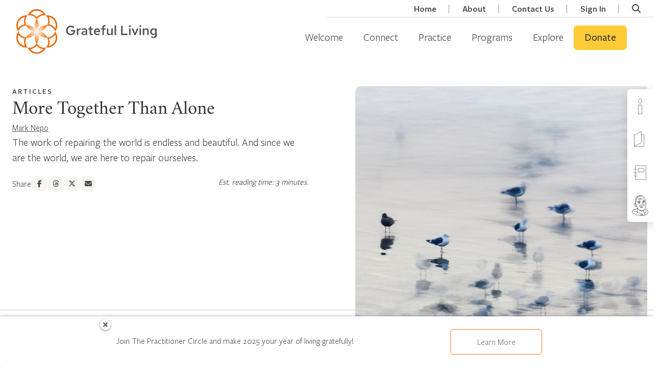

--- FILE ---
content_type: text/html; charset=UTF-8
request_url: https://dev.grateful.org/resource/more-together-than-alone/
body_size: 41135
content:
<!doctype html>
<html lang="en-US" class="no-js csl-theme">
	<head>
		<meta charset="UTF-8">
<script type="text/javascript">
/* <![CDATA[ */
var gform;gform||(document.addEventListener("gform_main_scripts_loaded",function(){gform.scriptsLoaded=!0}),document.addEventListener("gform/theme/scripts_loaded",function(){gform.themeScriptsLoaded=!0}),window.addEventListener("DOMContentLoaded",function(){gform.domLoaded=!0}),gform={domLoaded:!1,scriptsLoaded:!1,themeScriptsLoaded:!1,isFormEditor:()=>"function"==typeof InitializeEditor,callIfLoaded:function(o){return!(!gform.domLoaded||!gform.scriptsLoaded||!gform.themeScriptsLoaded&&!gform.isFormEditor()||(gform.isFormEditor()&&console.warn("The use of gform.initializeOnLoaded() is deprecated in the form editor context and will be removed in Gravity Forms 3.1."),o(),0))},initializeOnLoaded:function(o){gform.callIfLoaded(o)||(document.addEventListener("gform_main_scripts_loaded",()=>{gform.scriptsLoaded=!0,gform.callIfLoaded(o)}),document.addEventListener("gform/theme/scripts_loaded",()=>{gform.themeScriptsLoaded=!0,gform.callIfLoaded(o)}),window.addEventListener("DOMContentLoaded",()=>{gform.domLoaded=!0,gform.callIfLoaded(o)}))},hooks:{action:{},filter:{}},addAction:function(o,r,e,t){gform.addHook("action",o,r,e,t)},addFilter:function(o,r,e,t){gform.addHook("filter",o,r,e,t)},doAction:function(o){gform.doHook("action",o,arguments)},applyFilters:function(o){return gform.doHook("filter",o,arguments)},removeAction:function(o,r){gform.removeHook("action",o,r)},removeFilter:function(o,r,e){gform.removeHook("filter",o,r,e)},addHook:function(o,r,e,t,n){null==gform.hooks[o][r]&&(gform.hooks[o][r]=[]);var d=gform.hooks[o][r];null==n&&(n=r+"_"+d.length),gform.hooks[o][r].push({tag:n,callable:e,priority:t=null==t?10:t})},doHook:function(r,o,e){var t;if(e=Array.prototype.slice.call(e,1),null!=gform.hooks[r][o]&&((o=gform.hooks[r][o]).sort(function(o,r){return o.priority-r.priority}),o.forEach(function(o){"function"!=typeof(t=o.callable)&&(t=window[t]),"action"==r?t.apply(null,e):e[0]=t.apply(null,e)})),"filter"==r)return e[0]},removeHook:function(o,r,t,n){var e;null!=gform.hooks[o][r]&&(e=(e=gform.hooks[o][r]).filter(function(o,r,e){return!!(null!=n&&n!=o.tag||null!=t&&t!=o.priority)}),gform.hooks[o][r]=e)}});
/* ]]> */
</script>

		<link href="//www.google-analytics.com" rel="dns-prefetch">
		<link
			href="https://dev.grateful.org/wp-content/themes/grateful-living/assets/img/favicon.png"
			rel="icon" type="image/png">

		<meta http-equiv="X-UA-Compatible" content="IE=edge,chrome=1">
		<meta name="viewport" content="width=device-width, initial-scale=1.0">
		<script type="text/javascript">
			var ajaxurl = 'https://dev.grateful.org/wp-admin/admin-ajax.php';
				</script>
		<title>More Together Than Alone &#8211; DEV.Grateful.org</title>
<meta name='robots' content='noindex, nofollow' />
<link rel="alternate" title="oEmbed (JSON)" type="application/json+oembed" href="https://dev.grateful.org/wp-json/oembed/1.0/embed?url=https%3A%2F%2Fdev.grateful.org%2Fresource%2Fmore-together-than-alone%2F" />
<link rel="alternate" title="oEmbed (XML)" type="text/xml+oembed" href="https://dev.grateful.org/wp-json/oembed/1.0/embed?url=https%3A%2F%2Fdev.grateful.org%2Fresource%2Fmore-together-than-alone%2F&#038;format=xml" />
<script>function cpLoadCSS(e,t,n){"use strict";var i=window.document.createElement("link"),o=t||window.document.getElementsByTagName("script")[0];return i.rel="stylesheet",i.href=e,i.media="only x",o.parentNode.insertBefore(i,o),setTimeout(function(){i.media=n||"all"}),i}</script><style>.cp-popup-container .cpro-overlay,.cp-popup-container .cp-popup-wrapper{opacity:0;visibility:hidden;display:none}</style><style id='wp-img-auto-sizes-contain-inline-css' type='text/css'>
img:is([sizes=auto i],[sizes^="auto," i]){contain-intrinsic-size:3000px 1500px}
/*# sourceURL=wp-img-auto-sizes-contain-inline-css */
</style>
<style id='wp-emoji-styles-inline-css' type='text/css'>

	img.wp-smiley, img.emoji {
		display: inline !important;
		border: none !important;
		box-shadow: none !important;
		height: 1em !important;
		width: 1em !important;
		margin: 0 0.07em !important;
		vertical-align: -0.1em !important;
		background: none !important;
		padding: 0 !important;
	}
/*# sourceURL=wp-emoji-styles-inline-css */
</style>
<link rel='stylesheet' id='wp-block-library-css' href='https://dev.grateful.org/wp-includes/css/dist/block-library/style.min.css?ver=6.9' media='all' />
<style id='wp-block-library-theme-inline-css' type='text/css'>
.wp-block-audio :where(figcaption){color:#555;font-size:13px;text-align:center}.is-dark-theme .wp-block-audio :where(figcaption){color:#ffffffa6}.wp-block-audio{margin:0 0 1em}.wp-block-code{border:1px solid #ccc;border-radius:4px;font-family:Menlo,Consolas,monaco,monospace;padding:.8em 1em}.wp-block-embed :where(figcaption){color:#555;font-size:13px;text-align:center}.is-dark-theme .wp-block-embed :where(figcaption){color:#ffffffa6}.wp-block-embed{margin:0 0 1em}.blocks-gallery-caption{color:#555;font-size:13px;text-align:center}.is-dark-theme .blocks-gallery-caption{color:#ffffffa6}:root :where(.wp-block-image figcaption){color:#555;font-size:13px;text-align:center}.is-dark-theme :root :where(.wp-block-image figcaption){color:#ffffffa6}.wp-block-image{margin:0 0 1em}.wp-block-pullquote{border-bottom:4px solid;border-top:4px solid;color:currentColor;margin-bottom:1.75em}.wp-block-pullquote :where(cite),.wp-block-pullquote :where(footer),.wp-block-pullquote__citation{color:currentColor;font-size:.8125em;font-style:normal;text-transform:uppercase}.wp-block-quote{border-left:.25em solid;margin:0 0 1.75em;padding-left:1em}.wp-block-quote cite,.wp-block-quote footer{color:currentColor;font-size:.8125em;font-style:normal;position:relative}.wp-block-quote:where(.has-text-align-right){border-left:none;border-right:.25em solid;padding-left:0;padding-right:1em}.wp-block-quote:where(.has-text-align-center){border:none;padding-left:0}.wp-block-quote.is-large,.wp-block-quote.is-style-large,.wp-block-quote:where(.is-style-plain){border:none}.wp-block-search .wp-block-search__label{font-weight:700}.wp-block-search__button{border:1px solid #ccc;padding:.375em .625em}:where(.wp-block-group.has-background){padding:1.25em 2.375em}.wp-block-separator.has-css-opacity{opacity:.4}.wp-block-separator{border:none;border-bottom:2px solid;margin-left:auto;margin-right:auto}.wp-block-separator.has-alpha-channel-opacity{opacity:1}.wp-block-separator:not(.is-style-wide):not(.is-style-dots){width:100px}.wp-block-separator.has-background:not(.is-style-dots){border-bottom:none;height:1px}.wp-block-separator.has-background:not(.is-style-wide):not(.is-style-dots){height:2px}.wp-block-table{margin:0 0 1em}.wp-block-table td,.wp-block-table th{word-break:normal}.wp-block-table :where(figcaption){color:#555;font-size:13px;text-align:center}.is-dark-theme .wp-block-table :where(figcaption){color:#ffffffa6}.wp-block-video :where(figcaption){color:#555;font-size:13px;text-align:center}.is-dark-theme .wp-block-video :where(figcaption){color:#ffffffa6}.wp-block-video{margin:0 0 1em}:root :where(.wp-block-template-part.has-background){margin-bottom:0;margin-top:0;padding:1.25em 2.375em}
/*# sourceURL=/wp-includes/css/dist/block-library/theme.min.css */
</style>
<style id='csblocks-accordion-style-inline-css' type='text/css'>
.wp-block-csblocks-accordion{border-top:1px solid #eee}.wp-block-csblocks-accordion.show-qa-icons dt h3:before,.wp-block-csblocks-accordion.show-qa-icons dt p:before{content:"Q:";margin-right:16px;position:relative}.wp-block-csblocks-accordion.show-qa-icons dd:before{content:"A:";margin-right:16px;position:relative}.wp-block-csblocks-accordion dt{align-items:center;border:1px solid #eee;border-top:0;cursor:pointer;display:flex;justify-content:space-between;padding:24px 32px;position:relative;transition:all .3s ease-in-out}.wp-block-csblocks-accordion dt:after{border-right:1px solid #000;border-top:1px solid #000;content:"";display:block;height:15px;position:relative;right:-15px;top:-5px;transform:rotate(135deg);transition:all .3s ease-in-out;width:15px}.wp-block-csblocks-accordion dt:hover{background-color:#fbf8f1}.wp-block-csblocks-accordion dt h3,.wp-block-csblocks-accordion dt p{display:block;margin-bottom:0;width:100%}.wp-block-csblocks-accordion dt h3{font-size:1.5rem}.wp-block-csblocks-accordion dt.ui-state-active{background-color:#fbf8f1}.wp-block-csblocks-accordion dt.ui-state-active:after{top:5px;transform:rotate(-45deg)}.wp-block-csblocks-accordion dd{align-items:flex-start;background-color:#f7f5f2;display:flex;justify-content:flex-start;margin-bottom:0;opacity:0;padding:24px 24px 24px 56px;transition:all .3s ease-in-out}.wp-block-csblocks-accordion dd p{margin-bottom:24px}.wp-block-csblocks-accordion dd p:last-child{margin-bottom:0}.wp-block-csblocks-accordion dd.ui-accordion-content-active{opacity:1}

/*# sourceURL=https://dev.grateful.org/wp-content/plugins/cs-blocks/build/style-accordion.css */
</style>
<style id='csblocks-accordion-item-style-inline-css' type='text/css'>


/*# sourceURL=https://dev.grateful.org/wp-content/plugins/cs-blocks/build/style-accordion-item.css */
</style>
<style id='csblocks-featured-posts-style-inline-css' type='text/css'>
.wp-block-cs-block-featured-posts{padding:56px 0 0}

/*# sourceURL=https://dev.grateful.org/wp-content/plugins/cs-blocks/build/style-featured-posts.css */
</style>
<style id='csblocks-featured-posts-item-style-inline-css' type='text/css'>
.featured-posts-item .featured-posts-item-content{-ms-grid-row-align:stretch;align-items:flex-start;align-self:stretch;display:flex;flex-direction:column;justify-content:center;padding:56px}.featured-posts-item .featured-posts-item-content .featured-posts-item-title h2{font-family:Plantin MT Pro;font-size:45px;font-style:normal;font-weight:500;line-height:48px}.featured-posts-item .featured-posts-item-content .featured-posts-item-excerpt{font-family:FSPMedium;font-size:18px}.featured-posts-item .featured-posts-item-content .learn-more{align-items:center;display:flex;margin-top:10px;width:100%}.featured-posts-item .featured-posts-item-content .learn-more-button{font-family:FSPSemibold;font-size:18px;font-style:normal;font-weight:400;line-height:24px;transition:.3s}.featured-posts-item .featured-posts-item-content .learn-more-button i{color:#f0761e;font-size:14px;margin-left:5px}.featured-posts-item .featured-posts-item-content .learn-more-button:hover{color:#f0761e!important}.featured-posts-item{margin:0 0 24px!important;max-width:100%;position:relative;width:1128px}.featured-posts-item .post-edit-link{background:#000;color:#fff;cursor:pointer;padding:2px 5px;position:absolute;z-index:1}.featured-posts-item .post-edit-link.pos-left{left:5%}.featured-posts-item .post-edit-link.pos-right{right:5%}.featured-posts-item .featured-posts-item-image img{height:100%;-o-object-fit:cover;object-fit:cover;-o-object-position:center;object-position:center;width:100%}.featured-posts-item.even .featured-posts-item-image{border-bottom-left-radius:5px;border-top-left-radius:5px;order:2}.featured-posts-item.even .featured-posts-item-content{order:1}.featured-posts-item.odd .featured-posts-item-image{border-bottom-right-radius:5px;border-top-right-radius:5px;order:1}.featured-posts-item.odd .featured-posts-item-content{order:2}@media screen and (max-width:576px){.featured-posts-item .featured-posts-item-image{order:1!important}.featured-posts-item .featured-posts-item-content{order:2!important}}

/*# sourceURL=https://dev.grateful.org/wp-content/plugins/cs-blocks/build/style-featured-posts-item.css */
</style>
<style id='csblocks-heading-style-inline-css' type='text/css'>
h1,h2,h3,h4,h5,h6{overflow-wrap:break-word}h1 span.eyebrow,h2 span.eyebrow,h3 span.eyebrow,h4 span.eyebrow,h5 span.eyebrow,h6 span.eyebrow{display:block}

/*# sourceURL=https://dev.grateful.org/wp-content/plugins/cs-blocks/build/style-heading-eyebrow.css */
</style>
<style id='csblocks-post-grid-style-inline-css' type='text/css'>
.cs-grid-posts__filter_bar{align-items:center;background-color:#577d83;display:flex;flex-direction:column;justify-content:center;padding:1rem}@media(min-width:768px){.cs-grid-posts__filter_bar{flex-direction:row}}.cs-grid-posts__filter_bar>div{align-items:center;display:flex;flex-direction:row;justify-content:center}@media(max-width:768px){.cs-grid-posts__filter_bar>div{margin-bottom:1rem;width:100%}}.cs-grid-posts__filter_bar .view-options{border-left:1px solid rgba(0,0,0,.2);display:none;padding-left:1rem}@media(min-width:768px){.cs-grid-posts__filter_bar .view-options{display:flex}}.cs-grid-posts__filter_bar .view-options button{background:transparent;border:0;opacity:.6}.cs-grid-posts__filter_bar .view-options button.active,.cs-grid-posts__filter_bar .view-options button:hover{opacity:1}.cs-grid-posts__filter_bar label{color:var(--wp--preset--color--white);margin-bottom:0;padding:0 1rem}.cs-grid-posts__filter_bar .select2,.cs-grid-posts__filter_bar select{min-width:180px;width:100%}.cs-grid-posts__filter_bar .search-form-wrapper{transition:all .3s ease-in-out}.cs-grid-posts__filter_bar .search-form-tigger{align-items:center;background:transparent;border:1px solid var(--wp--preset--color--white);border-radius:5px;color:var(--wp--preset--color--white);display:flex;font-family:FSPSemibold;margin:0 0 0 1rem;padding:10px 20px;position:relative;width:60px}.cs-grid-posts__filter_bar .search-form-tigger:hover{background:var(--wp--preset--color--white);border:2px solid var(--wp--preset--color--white);color:var(--wp--preset--color--gray-dark)}.cs-grid-posts__filter_bar .btnSearch{background:#fff;border:1px solid var(--cs-color-primary-hover);color:var(--gl-color-charcoal);font-size:16px;padding:8px 20px;width:100%}@media(min-width:768px){.cs-grid-posts__filter_bar .btnSearch{width:-webkit-max-content;width:-moz-max-content;width:max-content}}.cs-grid-posts__filter_bar .btnSearch:active,.cs-grid-posts__filter_bar .btnSearch:hover{background:var(--cs-color-primary-hover);border:1px solid var(--cs-color-primary-hover);color:var(--gl-color-charcoal)}.cs-grid-posts__filter_bar .btnSearch:focus{background:var(--cs-color-primary-hover);border:1px var(--cs-color-primary-hover);color:var(--gl-color-charcoal)}.cs-grid-posts__content{display:flex;flex-wrap:wrap;gap:2rem;justify-content:center;margin:3rem auto;max-width:1200px;padding:0 1rem;position:relative}@media(min-width:1200px){.cs-grid-posts__content{padding:0}}.cs-grid-posts__content.list-layout .cs-grid-item{align-items:center;display:flex;flex:100%}.cs-grid-posts__content.list-layout .cs-grid-item.full_click_card .post-thumbnail img{height:100%;margin:0;max-height:260px}.cs-grid-posts__content.list-layout .cs-grid-item>.post-thumbnail{flex:1}.cs-grid-posts__content.list-layout .cs-grid-item>.content-container{flex:2}.cs-grid-posts__content.list-layout .cs-grid-item>.content-container .btn-wrapper{position:relative}.cs-grid-posts__content .processing-overlay{background:hsla(0,0%,100%,.7);display:none;height:100%;position:absolute;text-align:center;width:100%;z-index:1}.cs-grid-posts__content .processing-overlay .loader-container{padding-top:15em}.cs-grid-posts__content .processing-overlay .loader-container i{font-size:3em}.cs-grid-posts__pagination .pagination-body{align-items:center;display:flex;justify-content:center;margin-top:30px}.cs-grid-posts__pagination .pagination-body .page-numbers{border:1px solid var(--wp--preset--color--light-sand);color:var(--wp--preset--color--gray-dark);display:block;font-size:18px;line-height:48px;margin:0 4px;text-align:center;width:50px}.cs-grid-posts__pagination .pagination-body .page-numbers.current,.cs-grid-posts__pagination .pagination-body .page-numbers:hover{background:var(--wp--preset--color--light-sand);border-color:var(--wp--preset--color--primary);font-weight:700}.cs-grid-posts__pagination .pagination-body .page-numbers.dots{background:none;border:none;width:25px}.cs-grid-posts__pagination .pagination-body .page-numbers.next,.cs-grid-posts__pagination .pagination-body .page-numbers.prev{border-color:transparent;font-size:14px;width:30px}.search-form-wrapper{visibility:hidden;width:0}.search-form-wrapper .input-group{flex-wrap:nowrap;padding-left:1rem}.search-form-wrapper .input-group input{height:40px!important;padding-right:24px!important}.search-form-wrapper .search-close{cursor:pointer;opacity:.5;position:absolute;right:5px;top:7px}.search-form-wrapper .search-close:focus,.search-form-wrapper .search-close:hover{opacity:1}.search-form-wrapper.open{visibility:visible;width:100%}.cs-grid-posts__filter_bar .edit-filters{align-items:center;background:transparent;border:2px solid var(--wp--preset--color--white);border-radius:5px;color:var(--wp--preset--color--white);display:flex;font-family:FSPSemibold;font-size:17px;padding:5px 10px;position:relative}.cs-grid-posts__filter_bar .edit-filters span{line-height:20px;margin-right:5px}.cs-grid-posts__filter_bar .edit-filters:focus-within,.cs-grid-posts__filter_bar .edit-filters:hover{background:var(--wp--preset--color--white);border:2px solid var(--wp--preset--color--white);color:var(--wp--preset--color--gray-dark)}.cs-grid-posts__filter_bar:not(:hover) .edit-filters{display:none}

/*# sourceURL=https://dev.grateful.org/wp-content/plugins/cs-blocks/build/style-post-grid.css */
</style>
<style id='csblocks-post-grid-filter-shortcode-style-inline-css' type='text/css'>
.cs-post-grid-filter-shortcode{display:inline-block;margin:0 10px}

/*# sourceURL=https://dev.grateful.org/wp-content/plugins/cs-blocks/build/style-post-grid-filter-shortcode.css */
</style>
<style id='csblocks-post-grid-filter-label-style-inline-css' type='text/css'>
.cs-post-grid-filter-label{display:inline-block;margin:0 10px}

/*# sourceURL=https://dev.grateful.org/wp-content/plugins/cs-blocks/build/style-post-grid-filter-label.css */
</style>
<style id='csblocks-post-grid-filter-dropdown-style-inline-css' type='text/css'>
.cs-post-grid-filter-dropdown{display:inline-block;margin:0 10px}.cs-post-grid-filter-dropdown a{background:#fff;border:1px solid gray;border-radius:5px;color:#000;display:inline-block;padding:10px 25px 10px 10px}.cs-post-grid-filter-dropdown a:after{border-color:transparent transparent #000;border-style:solid;border-width:0 7px 7px 0;content:"";display:inline-block;height:0;margin-left:10px;transform:translate(10px,-3px) rotate(-45deg);width:0}

/*# sourceURL=https://dev.grateful.org/wp-content/plugins/cs-blocks/build/style-post-grid-filter-dropdown.css */
</style>
<style id='csblocks-post-share-style-inline-css' type='text/css'>
.wp-block-csblocks-post-share.has-text-align-center .social-media-links{justify-content:center}.wp-block-csblocks-post-share.has-text-align-right .social-media-links{justify-content:right}.wp-block-csblocks-post-share.has-text-align-left .social-media-links{justify-content:left}.wp-block-csblocks-post-share .social-media-links{align-items:flex-start;display:flex;flex-wrap:wrap;justify-content:flex-start;list-style-type:none;margin:0;padding:0}.wp-block-csblocks-post-share .social-media-links li:before{content:none}.wp-block-csblocks-post-share span{line-height:14px;margin:0 7.5px}.wp-block-csblocks-post-share a{align-items:center;display:flex;justify-content:center}.wp-block-csblocks-post-share label{display:block;line-height:16px;margin-bottom:0}

/*# sourceURL=https://dev.grateful.org/wp-content/plugins/cs-blocks/build/style-post-share.css */
</style>
<style id='csblocks-post-slider-style-inline-css' type='text/css'>
.post-slider .slick-arrow{background:#feca35;border-radius:5px;height:80px;padding:24px 32px;width:96px}.post-slider .slick-arrow:focus,.post-slider .slick-arrow:hover{background:#fec31c}.post-slider .slick-arrow:before{color:#353535!important}.post-slider .slick-arrow.slick-next{right:-10.64%}.post-slider .slick-arrow.slick-prev{left:-14%}.post-slider .cs-grid-item{align-items:center;border:2px solid #f7f5f2;border-radius:5px;display:flex;flex:none;flex-direction:column;flex-grow:0;justify-content:center;margin:0 24px 0 0;min-height:373px;order:1;padding:0 0 16px;position:relative}.post-slider .cs-grid-item>a{display:block;margin-bottom:20px;padding:3px}.post-slider .cs-grid-item>a>img{margin:0 auto;max-height:266px}.post-slider .cs-grid-item .title{color:#353535;font-family:Plantin MT Pro;font-size:22px;font-style:normal;font-weight:700;line-height:30px}.post-slider .cs-grid-item .title a{color:#353535}.post-slider .cs-grid-item .content{color:#353535;font-family:FSPMedium;font-size:18px;font-style:normal;font-weight:400;line-height:26px}.post-slider .cs-grid-item .content-container{padding:0 20px}.panel-responsive legend{display:flex;justify-content:space-between;margin-bottom:10px;width:100%}.breakpoint-item{border-bottom:1px solid #efefef;font-size:14px;margin-bottom:20px;padding-bottom:20px}.breakpoint-item:last-child{border-bottom:0;margin-bottom:0}.breakpoint-item span{align-items:center;-moz-column-gap:10px;column-gap:10px;display:flex;margin-bottom:5px}.breakpoint-item span label{font-size:10px;width:33%}.breakpoint-item span input{width:33%}.breakpoint-item span a{color:red;font-size:10px;width:33%}

/*# sourceURL=https://dev.grateful.org/wp-content/plugins/cs-blocks/build/style-post-slider.css */
</style>
<style id='csblocks-slider-style-inline-css' type='text/css'>
.cs-block.slider{background:#fff;border-radius:12px;box-shadow:0 8px 16px rgba(0,0,0,.1);margin:2rem auto;max-width:1238px;overflow:hidden;position:relative;width:100%}@media(max-width:1024px){.cs-block.slider{max-width:calc(100% - 2rem)}}.cs-block.slider .slick-slider{margin-bottom:0!important}.cs-block.slider .quote-icon{color:#feca35;left:130px;position:absolute;top:-20px;z-index:1}.cs-block.slider .background-ornament{align-items:center;display:flex;height:100%;justify-content:center;mix-blend-mode:multiply;opacity:.4;overflow:hidden;position:absolute;width:100%}.cs-block.slider .wp-block-csblocks-slider .slick-slide{min-height:275px}.cs-block.slider .wp-block-csblocks-slider .slick-slide.slick-active{height:100%}.cs-block.slider .wp-block-csblocks-slider .slick-slide .slide-content{display:flex;flex-direction:column;flex-wrap:nowrap;line-height:1.5;margin:auto;padding:3rem}@media(max-width:992px){.cs-block.slider .wp-block-csblocks-slider .slick-slide .slide-content{padding:2rem}}.cs-block.slider .wp-block-csblocks-slider .slick-slide .slide-content p{font-family:Crimson Roman,serif;font-size:20px}@media(max-width:480px){.cs-block.slider .wp-block-csblocks-slider .slick-slide .slide-content p{font-size:18px}}.cs-block.slider .wp-block-csblocks-slider .slick-slide .slide-content p small{font-family:FSPBook;font-size:16px}.cs-block.slider .wp-block-csblocks-slider .slick-slide .slide-content h3{font-family:FSPSemibold;font-size:1.5rem;margin-bottom:1rem}.cs-block.slider .wp-block-csblocks-slider .slick-slide .slide-content .slide-text{font-size:1.5rem;line-height:1.5;margin-bottom:2rem}@media(max-width:960px){.cs-block.slider .wp-block-csblocks-slider .slick-slide .slide-content .slide-text{font-size:24px}}.cs-block.slider .wp-block-csblocks-slider .slick-slide .slide-content .slide-text:before{content:"“"}.cs-block.slider .wp-block-csblocks-slider .slick-slide .slide-content .slide-text:after{content:"”"}.cs-block.slider .wp-block-csblocks-slider .slick-slide .slide-content .slide-author{font-family:FSPSemibold;font-size:16px;letter-spacing:2px;margin-bottom:1rem}.cs-block.slider .wp-block-csblocks-slider .slick-slide .slide-content .slide-location{font-family:FSPBookRegular;font-size:16px}.cs-block.slider .wp-block-csblocks-slider .slick-dots{bottom:2rem;text-align:center}.cs-block.slider .wp-block-csblocks-slider .slick-dots li button{border:1px solid #d4c2b7;border-radius:100%;height:15px;width:15px}.cs-block.slider .wp-block-csblocks-slider .slick-dots li button:before{display:none}.cs-block.slider .wp-block-csblocks-slider .slick-dots li.slick-active button,.cs-block.slider .wp-block-csblocks-slider .slick-dots li:hover button{background:#d4c2b7}.cs-block.slider .wp-block-csblocks-slider .slick-arrow{background:#feca35;border-radius:5px;height:80px;width:96px;z-index:1}@media(max-width:480px){.cs-block.slider .wp-block-csblocks-slider .slick-arrow{width:66px}}.cs-block.slider .wp-block-csblocks-slider .slick-arrow:active,.cs-block.slider .wp-block-csblocks-slider .slick-arrow:focus,.cs-block.slider .wp-block-csblocks-slider .slick-arrow:hover{background:#f0761e}.cs-block.slider .wp-block-csblocks-slider .slick-arrow:before{-webkit-font-smoothing:antialiased;-moz-osx-font-smoothing:grayscale;color:#353535;font-family:feather!important;font-size:28px;font-style:normal;opacity:1}.cs-block.slider .wp-block-csblocks-slider .slick-arrow.slick-prev{left:-45px}@media(max-width:1024px){.cs-block.slider .wp-block-csblocks-slider .slick-arrow.slick-prev{left:-15px}}@media(max-width:480px){.cs-block.slider .wp-block-csblocks-slider .slick-arrow.slick-prev{left:-5px}}.cs-block.slider .wp-block-csblocks-slider .slick-arrow.slick-prev:before{content:""}.cs-block.slider .wp-block-csblocks-slider .slick-arrow.slick-next{right:-45px}@media(max-width:1024px){.cs-block.slider .wp-block-csblocks-slider .slick-arrow.slick-next{right:-15px}}@media(max-width:480px){.cs-block.slider .wp-block-csblocks-slider .slick-arrow.slick-next{right:-5px}}.cs-block.slider .wp-block-csblocks-slider .slick-arrow.slick-next:before{content:""}.slide-heading{align-items:center;display:flex}.slide-heading h3{color:#000;font-family:AxiformaRegular!important;font-size:24px;font-style:normal;font-weight:700;line-height:32px}

/*# sourceURL=https://dev.grateful.org/wp-content/plugins/cs-blocks/build/style-slider.css */
</style>
<style id='csblocks-slider-item-style-inline-css' type='text/css'>
.slider .slick-arrow{background:transparent!important;top:80px}.slider .slick-arrow.slick-next{right:-80px!important}.slider .slick-arrow.slick-prev{left:-80px!important}.slick-track{background-color:#fff;padding:10px 0}.slick-track .slide-item{background-color:transparent;height:100px}.slick-track .slide-item .slide-content{margin-right:13px}

/*# sourceURL=https://dev.grateful.org/wp-content/plugins/cs-blocks/build/style-slider-item.css */
</style>
<style id='csblocks-tabs-style-inline-css' type='text/css'>
.cs-block.tabs{margin:0 auto;max-width:1024px}.cs-block.tabs .tabs-nav{display:flex;list-style:none;margin:0;padding:0}.cs-block.tabs .ui-tabs-tab{display:inherit;flex-basis:0;flex-grow:1;margin-bottom:0!important}.cs-block.tabs .ui-tabs-tab a{background-color:#f0eeea;color:#353535;font-size:15px;letter-spacing:2px;line-height:24px;padding:24px 12px;text-align:center;text-decoration:none;text-transform:uppercase;width:100%}.cs-block.tabs .ui-tabs-tab a:active,.cs-block.tabs .ui-tabs-tab a:focus,.cs-block.tabs .ui-tabs-tab a:hover{background-color:#577d83;color:#fff}.cs-block.tabs .ui-tabs-tab.ui-tabs-active a{background-color:#577d83;color:#fff;font-family:FSPSemibold}.cs-block.tabs .ui-tabs-tab:first-child a{border-radius:5px 0 0 0}.cs-block.tabs .ui-tabs-tab:last-child a{border-radius:0 5px 0 0}

/*# sourceURL=https://dev.grateful.org/wp-content/plugins/cs-blocks/build/style-tabs.css */
</style>
<style id='csblocks-tabs-item-style-inline-css' type='text/css'>
.tabs-item{background-color:#fff;border-radius:0 0 5px 5px;padding:0}.tabs-item .wp-block-columns{margin-bottom:0;padding:2rem}@media screen and (min-width:768px){.tabs-item .wp-block-columns{padding:3rem}}.tabs-item .wp-block-columns.no-padding{padding:0}.tabs-item .wp-block-image{margin-bottom:0}.tabs-item .wp-block-image .wp-post-image{aspect-ratio:3/2.5;border-radius:6px;-o-object-fit:cover;object-fit:cover;width:100%}.tabs-item .wp-block-image figcaption{color:#4d4d4d;margin-bottom:0;margin-top:1rem;text-align:center}@media screen and (min-width:960px){.tabs-item .wp-block-image figcaption{text-align:left}}.tabs-item .wp-block-button__link:active{color:#313335!important}.is-mailing{align-items:center!important;border-top:1px solid #d9c9bf;padding:2rem!important}.is-mailing.no-border{border-top:0}.is-mailing.padding-top-0{padding-top:0}.is-mailing p.mailing-legend{align-items:center;display:flex;font-family:FSPSemibold,sans-serif;font-size:1rem;letter-spacing:2px;margin-bottom:0!important;margin-left:auto;margin-right:auto;max-width:100%;padding-bottom:1.5rem;padding-top:1.5rem;position:relative;text-transform:uppercase;width:100%}@media screen and (min-width:768px){.is-mailing p.mailing-legend{padding-bottom:0;padding-top:0}}.is-mailing p.mailing-legend:before{border:1px solid rgba(49,51,53,.2);border-radius:9999px;content:"";height:4rem;margin-right:1rem;min-width:4rem}.tab-item--heading{margin-bottom:1rem;margin-left:auto;margin-right:auto;padding-top:2.25rem;text-align:center}@media screen and (min-width:768px){.tab-item--heading{margin-bottom:-1rem}}.tab-item--heading h3{display:flex;font-family:FSPSemibold,sans-serif!important;font-size:1rem;justify-content:center;letter-spacing:2px;margin:0 auto!important;text-transform:uppercase}.tab-item--heading h3:after,.tab-item--heading h3:before{content:"—";display:block}.tab-item--heading h3:before{padding-right:.25rem}.tab-item--heading h3:after{padding-left:.25rem}@media screen and (max-width:960px){.is-inspired{flex-direction:column;padding:2rem}}.is-inspired .is-inspired--content{margin-bottom:1rem}.is-inspired .is-inspired--content p{color:#313335;font-family:Crimson Roman,serif;font-size:1.5rem}.is-inspired .is-inspired--content p:before{content:"“"}.is-inspired .is-inspired--content p:after{content:"”"}.is-inspired .is-inspired--content br{display:none}.is-inspired .is-inspired--author{margin-bottom:3rem}.is-inspired .is-inspired--author span{color:#4d4d4d;font-size:1rem;letter-spacing:2px;text-transform:uppercase}.is-inspired .share-section{align-items:center;justify-content:center}@media screen and (min-width:1024px){.is-inspired .share-section{justify-content:right}}.is-inspired .wp-block-column:first-child{margin-bottom:2.5rem}@media screen and (min-width:960px){.is-inspired .wp-block-column:first-child{margin-bottom:0;margin-right:2.5rem}}.daily-question{padding:3rem}.daily-question .title{font-family:Crimson Roman,serif;font-size:2rem;margin-bottom:2rem;text-align:center}.daily-question .wp-block-buttons{display:flex;gap:1rem;justify-content:center}

/*# sourceURL=https://dev.grateful.org/wp-content/plugins/cs-blocks/build/style-tabs-item.css */
</style>
<style id='csblocks-word-for-the-day-style-inline-css' type='text/css'>
.wp-block-csblocks-first-block{background-color:#21759b;color:#fff;padding:2px}

/*# sourceURL=https://dev.grateful.org/wp-content/plugins/cs-blocks/build/style-word-for-the-day.css */
</style>
<style id='csblocks-team-member-bio-style-inline-css' type='text/css'>


/*# sourceURL=https://dev.grateful.org/wp-content/plugins/cs-blocks/build/style-team-member-bio.css */
</style>
<style id='csblocks-post-grid-item-style-inline-css' type='text/css'>
.cs-grid-item{border:1px solid #e8dfd9;border-radius:15px;display:flex;overflow:hidden;padding:1.5rem;position:relative;transition:all .3s ease-in-out}.cs-grid-posts__content .cs-grid-item{max-width:100%;width:100%}.cs-grid-item .full_click_card_link{height:100%;left:0;position:absolute;top:0;width:100%;z-index:1}.cs-grid-item .eyebrow{display:block;font-family:FSPSemibold;font-size:var(--gl-fs-xs);letter-spacing:2px;margin-bottom:.5rem;text-transform:uppercase;width:100%}.cs-grid-item .eyebrow a,.cs-grid-item .eyebrow i{color:var(--gl-color-charcoal);font-style:normal;margin-right:5px}.cs-grid-item .eyebrow a:active,.cs-grid-item .eyebrow a:focus,.cs-grid-item .eyebrow a:hover{color:var(--cs-color-primary)}@media(min-width:768px){.columns-2 .cs-grid-item,.columns-3 .cs-grid-item,.columns-4 .cs-grid-item,.columns-5 .cs-grid-item,.columns-6 .cs-grid-item{width:calc(50% - 2rem)}}@media(min-width:960px){.columns-3 .cs-grid-item,.columns-4 .cs-grid-item,.columns-5 .cs-grid-item,.columns-6 .cs-grid-item{width:calc(50% - 2rem)}}@media(min-width:1024px){.columns-3 .cs-grid-item,.columns-4 .cs-grid-item,.columns-5 .cs-grid-item,.columns-6 .cs-grid-item{width:calc(33.33333% - 1.33333rem)}}@media(min-width:1200px){.columns-4 .cs-grid-item{width:calc(25% - 1.5rem)}.columns-5 .cs-grid-item{width:calc(20% - 1.6rem)}.columns-6 .cs-grid-item{width:calc(16.66667% - .83333rem)}}.cs-grid-item .content-container{background:transparent;display:flex;flex-direction:column;height:auto;justify-content:space-between;position:relative}.cs-grid-item .date{color:var(--wp--preset--color--warm-gray);display:block;font-family:FSPSemibold;font-size:1rem;line-height:20px;margin-bottom:5px}.cs-grid-item .title{font-family:Crimson Roman,serif;font-size:var(--gl-fs-l);line-height:1.15;margin-bottom:8px}.cs-grid-item .title a{color:var(--wp--preset--color--gray-dark)}.cs-grid-item .title a:hover{text-decoration:underline}.cs-grid-item .author{color:var(--wp--preset--color--gray-dark);display:block;font-family:FSPBookRegular;font-size:1rem;line-height:20px;margin-bottom:5px}.cs-grid-item .author a{color:var(--wp--preset--color--gray-dark);position:relative}.cs-grid-item .content{color:var(--gl-color-gray-dark);margin-top:20px;padding-top:20px;position:relative}.cs-grid-item .content:before{background:var(--gl-color-light-taupe)!important;content:"";height:1px;left:0;opacity:1;position:absolute;top:0;width:100%}.cs-grid-item .btn-wrapper{bottom:0;left:0;position:absolute;width:100%}.cs-grid-item .btn-wrapper .btn{border:none;color:rgba(53,53,53,.3);justify-content:flex-end;max-width:100%;text-align:right;width:100%}.cs-grid-item .btn-wrapper .btn:focus,.cs-grid-item .btn-wrapper .btn:hover{color:#fff}

/*# sourceURL=https://dev.grateful.org/wp-content/plugins/cs-blocks/build/style-post-grid-item.css */
</style>
<style id='flux-checkout-elements-placeholder-style-inline-css' type='text/css'>
/*!************************************************************************************************************************************************************************************************************************************************************!*\
  !*** css ./node_modules/css-loader/dist/cjs.js??ruleSet[1].rules[4].use[1]!./node_modules/postcss-loader/dist/cjs.js??ruleSet[1].rules[4].use[2]!./node_modules/sass-loader/dist/cjs.js??ruleSet[1].rules[4].use[3]!./src/elements-placeholder/style.scss ***!
  \************************************************************************************************************************************************************************************************************************************************************/


/*# sourceURL=https://dev.grateful.org/wp-content/plugins/flux-checkout/blocks/build/elements-placeholder/style-index.css */
</style>
<style id='outermost-icon-block-style-inline-css' type='text/css'>
.wp-block-outermost-icon-block{display:flex;line-height:0}.wp-block-outermost-icon-block.has-border-color{border:none}.wp-block-outermost-icon-block .has-icon-color svg,.wp-block-outermost-icon-block.has-icon-color svg{color:currentColor}.wp-block-outermost-icon-block .has-icon-color:not(.has-no-icon-fill-color) svg,.wp-block-outermost-icon-block.has-icon-color:not(.has-no-icon-fill-color) svg{fill:currentColor}.wp-block-outermost-icon-block .icon-container{box-sizing:border-box}.wp-block-outermost-icon-block a,.wp-block-outermost-icon-block svg{height:100%;transition:transform .1s ease-in-out;width:100%}.wp-block-outermost-icon-block a:hover{transform:scale(1.1)}.wp-block-outermost-icon-block svg{transform:rotate(var(--outermost--icon-block--transform-rotate,0deg)) scaleX(var(--outermost--icon-block--transform-scale-x,1)) scaleY(var(--outermost--icon-block--transform-scale-y,1))}.wp-block-outermost-icon-block .rotate-90,.wp-block-outermost-icon-block.rotate-90{--outermost--icon-block--transform-rotate:90deg}.wp-block-outermost-icon-block .rotate-180,.wp-block-outermost-icon-block.rotate-180{--outermost--icon-block--transform-rotate:180deg}.wp-block-outermost-icon-block .rotate-270,.wp-block-outermost-icon-block.rotate-270{--outermost--icon-block--transform-rotate:270deg}.wp-block-outermost-icon-block .flip-horizontal,.wp-block-outermost-icon-block.flip-horizontal{--outermost--icon-block--transform-scale-x:-1}.wp-block-outermost-icon-block .flip-vertical,.wp-block-outermost-icon-block.flip-vertical{--outermost--icon-block--transform-scale-y:-1}.wp-block-outermost-icon-block .flip-vertical.flip-horizontal,.wp-block-outermost-icon-block.flip-vertical.flip-horizontal{--outermost--icon-block--transform-scale-x:-1;--outermost--icon-block--transform-scale-y:-1}

/*# sourceURL=https://dev.grateful.org/wp-content/plugins/icon-block/build/style.css */
</style>
<style id='safe-svg-svg-icon-style-inline-css' type='text/css'>
.safe-svg-cover{text-align:center}.safe-svg-cover .safe-svg-inside{display:inline-block;max-width:100%}.safe-svg-cover svg{fill:currentColor;height:100%;max-height:100%;max-width:100%;width:100%}

/*# sourceURL=https://dev.grateful.org/wp-content/plugins/safe-svg/dist/safe-svg-block-frontend.css */
</style>
<link rel='stylesheet' id='cs-core-quote-style-css' href='https://dev.grateful.org/wp-content/plugins/cs-blocks/build/style-core-quote.css?ver=6.9' media='all' />
<link rel='stylesheet' id='cs-core-heading-style-css' href='https://dev.grateful.org/wp-content/plugins/cs-blocks/build/style-core-heading.css?ver=6.9' media='all' />
<link rel='stylesheet' id='cs-core-button-style-css' href='https://dev.grateful.org/wp-content/plugins/cs-blocks/build/style-core-button.css?ver=6.9' media='all' />
<style id='global-styles-inline-css' type='text/css'>
:root{--wp--preset--aspect-ratio--square: 1;--wp--preset--aspect-ratio--4-3: 4/3;--wp--preset--aspect-ratio--3-4: 3/4;--wp--preset--aspect-ratio--3-2: 3/2;--wp--preset--aspect-ratio--2-3: 2/3;--wp--preset--aspect-ratio--16-9: 16/9;--wp--preset--aspect-ratio--9-16: 9/16;--wp--preset--color--black: #000000;--wp--preset--color--cyan-bluish-gray: #abb8c3;--wp--preset--color--white: #ffffff;--wp--preset--color--pale-pink: #f78da7;--wp--preset--color--vivid-red: #cf2e2e;--wp--preset--color--luminous-vivid-orange: #ff6900;--wp--preset--color--luminous-vivid-amber: #fcb900;--wp--preset--color--light-green-cyan: #7bdcb5;--wp--preset--color--vivid-green-cyan: #00d084;--wp--preset--color--pale-cyan-blue: #8ed1fc;--wp--preset--color--vivid-cyan-blue: #0693e3;--wp--preset--color--vivid-purple: #9b51e0;--wp--preset--color--foreground: #000000;--wp--preset--color--background: #ffffff;--wp--preset--color--primary: #feca35;--wp--preset--color--secondary: #f7f5f2;--wp--preset--color--hover-accent: #ff9314;--wp--preset--color--white-transparent: rgba(255,255,255,0.75);--wp--preset--color--cream-light: #fbf8f1;--wp--preset--color--sunset: #fbd7aa;--wp--preset--color--sunshine: #feca35;--wp--preset--color--ash-gray: #dadccd;--wp--preset--color--warm-gray: #bbb8af;--wp--preset--color--gray-dark: #4c4e50;--wp--preset--color--dark: #353535;--wp--preset--color--charcoal: #313335;--wp--preset--color--teal: #577d83;--wp--preset--color--slate: #415d62;--wp--preset--color--pine: #02635d;--wp--preset--color--wisteria: #a47995;--wp--preset--color--wisteria-light: #f2eff1;--wp--preset--color--purple: #c2a6D5;--wp--preset--color--taupe: #d4c2b7;--wp--preset--color--light-taupe: #d9c9Bf;--wp--preset--color--grateful-orange: #e6680d;--wp--preset--gradient--vivid-cyan-blue-to-vivid-purple: linear-gradient(135deg,rgb(6,147,227) 0%,rgb(155,81,224) 100%);--wp--preset--gradient--light-green-cyan-to-vivid-green-cyan: linear-gradient(135deg,rgb(122,220,180) 0%,rgb(0,208,130) 100%);--wp--preset--gradient--luminous-vivid-amber-to-luminous-vivid-orange: linear-gradient(135deg,rgb(252,185,0) 0%,rgb(255,105,0) 100%);--wp--preset--gradient--luminous-vivid-orange-to-vivid-red: linear-gradient(135deg,rgb(255,105,0) 0%,rgb(207,46,46) 100%);--wp--preset--gradient--very-light-gray-to-cyan-bluish-gray: linear-gradient(135deg,rgb(238,238,238) 0%,rgb(169,184,195) 100%);--wp--preset--gradient--cool-to-warm-spectrum: linear-gradient(135deg,rgb(74,234,220) 0%,rgb(151,120,209) 20%,rgb(207,42,186) 40%,rgb(238,44,130) 60%,rgb(251,105,98) 80%,rgb(254,248,76) 100%);--wp--preset--gradient--blush-light-purple: linear-gradient(135deg,rgb(255,206,236) 0%,rgb(152,150,240) 100%);--wp--preset--gradient--blush-bordeaux: linear-gradient(135deg,rgb(254,205,165) 0%,rgb(254,45,45) 50%,rgb(107,0,62) 100%);--wp--preset--gradient--luminous-dusk: linear-gradient(135deg,rgb(255,203,112) 0%,rgb(199,81,192) 50%,rgb(65,88,208) 100%);--wp--preset--gradient--pale-ocean: linear-gradient(135deg,rgb(255,245,203) 0%,rgb(182,227,212) 50%,rgb(51,167,181) 100%);--wp--preset--gradient--electric-grass: linear-gradient(135deg,rgb(202,248,128) 0%,rgb(113,206,126) 100%);--wp--preset--gradient--midnight: linear-gradient(135deg,rgb(2,3,129) 0%,rgb(40,116,252) 100%);--wp--preset--font-size--small: 1rem;--wp--preset--font-size--medium: 1.25rem;--wp--preset--font-size--large: 1.5rem;--wp--preset--font-size--x-large: 2rem;--wp--preset--font-family--alright-sans: Alright Sans, sans-serif;--wp--preset--font-family--alright-sans-bold: Alright Sans Bold, sans-serif;--wp--preset--font-family--freightsans-pro: FreightSans Pro, sans-serif;--wp--preset--font-family--crimson-roman: Crimson Roman, sans-serif;--wp--preset--font-family--cooper-bt-lt: Cooper BT Lt, serif;--wp--preset--font-family--dm-mono-lt: DM Mono Lt, monospace;--wp--preset--spacing--20: 0.44rem;--wp--preset--spacing--30: 0.67rem;--wp--preset--spacing--40: 1rem;--wp--preset--spacing--50: 1.5rem;--wp--preset--spacing--60: 2.25rem;--wp--preset--spacing--70: 3.38rem;--wp--preset--spacing--80: 5.06rem;--wp--preset--shadow--natural: 6px 6px 9px rgba(0, 0, 0, 0.2);--wp--preset--shadow--deep: 12px 12px 50px rgba(0, 0, 0, 0.4);--wp--preset--shadow--sharp: 6px 6px 0px rgba(0, 0, 0, 0.2);--wp--preset--shadow--outlined: 6px 6px 0px -3px rgb(255, 255, 255), 6px 6px rgb(0, 0, 0);--wp--preset--shadow--crisp: 6px 6px 0px rgb(0, 0, 0);--wp--custom--typography--line-height--small: 1.15;--wp--custom--typography--line-height--medium: 1.35;--wp--custom--typography--line-height--normal: 1.5;}:root { --wp--style--global--content-size: 936px;--wp--style--global--wide-size: 1200px; }:where(body) { margin: 0; }.wp-site-blocks > .alignleft { float: left; margin-right: 2em; }.wp-site-blocks > .alignright { float: right; margin-left: 2em; }.wp-site-blocks > .aligncenter { justify-content: center; margin-left: auto; margin-right: auto; }:where(.wp-site-blocks) > * { margin-block-start: 24px; margin-block-end: 0; }:where(.wp-site-blocks) > :first-child { margin-block-start: 0; }:where(.wp-site-blocks) > :last-child { margin-block-end: 0; }:root { --wp--style--block-gap: 24px; }:root :where(.is-layout-flow) > :first-child{margin-block-start: 0;}:root :where(.is-layout-flow) > :last-child{margin-block-end: 0;}:root :where(.is-layout-flow) > *{margin-block-start: 24px;margin-block-end: 0;}:root :where(.is-layout-constrained) > :first-child{margin-block-start: 0;}:root :where(.is-layout-constrained) > :last-child{margin-block-end: 0;}:root :where(.is-layout-constrained) > *{margin-block-start: 24px;margin-block-end: 0;}:root :where(.is-layout-flex){gap: 24px;}:root :where(.is-layout-grid){gap: 24px;}.is-layout-flow > .alignleft{float: left;margin-inline-start: 0;margin-inline-end: 2em;}.is-layout-flow > .alignright{float: right;margin-inline-start: 2em;margin-inline-end: 0;}.is-layout-flow > .aligncenter{margin-left: auto !important;margin-right: auto !important;}.is-layout-constrained > .alignleft{float: left;margin-inline-start: 0;margin-inline-end: 2em;}.is-layout-constrained > .alignright{float: right;margin-inline-start: 2em;margin-inline-end: 0;}.is-layout-constrained > .aligncenter{margin-left: auto !important;margin-right: auto !important;}.is-layout-constrained > :where(:not(.alignleft):not(.alignright):not(.alignfull)){max-width: var(--wp--style--global--content-size);margin-left: auto !important;margin-right: auto !important;}.is-layout-constrained > .alignwide{max-width: var(--wp--style--global--wide-size);}body .is-layout-flex{display: flex;}.is-layout-flex{flex-wrap: wrap;align-items: center;}.is-layout-flex > :is(*, div){margin: 0;}body .is-layout-grid{display: grid;}.is-layout-grid > :is(*, div){margin: 0;}body{font-family: var(--wp--preset--font-family--freightsans-pro);font-size: var(--wp--preset--font-size--medium);font-weight: 400;line-height: var(--wp--custom--typography--line-height--normal);padding-top: 0px;padding-right: 0px;padding-bottom: 0px;padding-left: 0px;}a:where(:not(.wp-element-button)){text-decoration: underline;}:root :where(.wp-element-button, .wp-block-button__link){background-color: #32373c;border-width: 0;color: #fff;font-family: inherit;font-size: inherit;font-style: inherit;font-weight: inherit;letter-spacing: inherit;line-height: inherit;padding-top: calc(0.667em + 2px);padding-right: calc(1.333em + 2px);padding-bottom: calc(0.667em + 2px);padding-left: calc(1.333em + 2px);text-decoration: none;text-transform: inherit;}.has-black-color{color: var(--wp--preset--color--black) !important;}.has-cyan-bluish-gray-color{color: var(--wp--preset--color--cyan-bluish-gray) !important;}.has-white-color{color: var(--wp--preset--color--white) !important;}.has-pale-pink-color{color: var(--wp--preset--color--pale-pink) !important;}.has-vivid-red-color{color: var(--wp--preset--color--vivid-red) !important;}.has-luminous-vivid-orange-color{color: var(--wp--preset--color--luminous-vivid-orange) !important;}.has-luminous-vivid-amber-color{color: var(--wp--preset--color--luminous-vivid-amber) !important;}.has-light-green-cyan-color{color: var(--wp--preset--color--light-green-cyan) !important;}.has-vivid-green-cyan-color{color: var(--wp--preset--color--vivid-green-cyan) !important;}.has-pale-cyan-blue-color{color: var(--wp--preset--color--pale-cyan-blue) !important;}.has-vivid-cyan-blue-color{color: var(--wp--preset--color--vivid-cyan-blue) !important;}.has-vivid-purple-color{color: var(--wp--preset--color--vivid-purple) !important;}.has-foreground-color{color: var(--wp--preset--color--foreground) !important;}.has-background-color{color: var(--wp--preset--color--background) !important;}.has-primary-color{color: var(--wp--preset--color--primary) !important;}.has-secondary-color{color: var(--wp--preset--color--secondary) !important;}.has-hover-accent-color{color: var(--wp--preset--color--hover-accent) !important;}.has-white-transparent-color{color: var(--wp--preset--color--white-transparent) !important;}.has-cream-light-color{color: var(--wp--preset--color--cream-light) !important;}.has-sunset-color{color: var(--wp--preset--color--sunset) !important;}.has-sunshine-color{color: var(--wp--preset--color--sunshine) !important;}.has-ash-gray-color{color: var(--wp--preset--color--ash-gray) !important;}.has-warm-gray-color{color: var(--wp--preset--color--warm-gray) !important;}.has-gray-dark-color{color: var(--wp--preset--color--gray-dark) !important;}.has-dark-color{color: var(--wp--preset--color--dark) !important;}.has-charcoal-color{color: var(--wp--preset--color--charcoal) !important;}.has-teal-color{color: var(--wp--preset--color--teal) !important;}.has-slate-color{color: var(--wp--preset--color--slate) !important;}.has-pine-color{color: var(--wp--preset--color--pine) !important;}.has-wisteria-color{color: var(--wp--preset--color--wisteria) !important;}.has-wisteria-light-color{color: var(--wp--preset--color--wisteria-light) !important;}.has-purple-color{color: var(--wp--preset--color--purple) !important;}.has-taupe-color{color: var(--wp--preset--color--taupe) !important;}.has-light-taupe-color{color: var(--wp--preset--color--light-taupe) !important;}.has-grateful-orange-color{color: var(--wp--preset--color--grateful-orange) !important;}.has-black-background-color{background-color: var(--wp--preset--color--black) !important;}.has-cyan-bluish-gray-background-color{background-color: var(--wp--preset--color--cyan-bluish-gray) !important;}.has-white-background-color{background-color: var(--wp--preset--color--white) !important;}.has-pale-pink-background-color{background-color: var(--wp--preset--color--pale-pink) !important;}.has-vivid-red-background-color{background-color: var(--wp--preset--color--vivid-red) !important;}.has-luminous-vivid-orange-background-color{background-color: var(--wp--preset--color--luminous-vivid-orange) !important;}.has-luminous-vivid-amber-background-color{background-color: var(--wp--preset--color--luminous-vivid-amber) !important;}.has-light-green-cyan-background-color{background-color: var(--wp--preset--color--light-green-cyan) !important;}.has-vivid-green-cyan-background-color{background-color: var(--wp--preset--color--vivid-green-cyan) !important;}.has-pale-cyan-blue-background-color{background-color: var(--wp--preset--color--pale-cyan-blue) !important;}.has-vivid-cyan-blue-background-color{background-color: var(--wp--preset--color--vivid-cyan-blue) !important;}.has-vivid-purple-background-color{background-color: var(--wp--preset--color--vivid-purple) !important;}.has-foreground-background-color{background-color: var(--wp--preset--color--foreground) !important;}.has-background-background-color{background-color: var(--wp--preset--color--background) !important;}.has-primary-background-color{background-color: var(--wp--preset--color--primary) !important;}.has-secondary-background-color{background-color: var(--wp--preset--color--secondary) !important;}.has-hover-accent-background-color{background-color: var(--wp--preset--color--hover-accent) !important;}.has-white-transparent-background-color{background-color: var(--wp--preset--color--white-transparent) !important;}.has-cream-light-background-color{background-color: var(--wp--preset--color--cream-light) !important;}.has-sunset-background-color{background-color: var(--wp--preset--color--sunset) !important;}.has-sunshine-background-color{background-color: var(--wp--preset--color--sunshine) !important;}.has-ash-gray-background-color{background-color: var(--wp--preset--color--ash-gray) !important;}.has-warm-gray-background-color{background-color: var(--wp--preset--color--warm-gray) !important;}.has-gray-dark-background-color{background-color: var(--wp--preset--color--gray-dark) !important;}.has-dark-background-color{background-color: var(--wp--preset--color--dark) !important;}.has-charcoal-background-color{background-color: var(--wp--preset--color--charcoal) !important;}.has-teal-background-color{background-color: var(--wp--preset--color--teal) !important;}.has-slate-background-color{background-color: var(--wp--preset--color--slate) !important;}.has-pine-background-color{background-color: var(--wp--preset--color--pine) !important;}.has-wisteria-background-color{background-color: var(--wp--preset--color--wisteria) !important;}.has-wisteria-light-background-color{background-color: var(--wp--preset--color--wisteria-light) !important;}.has-purple-background-color{background-color: var(--wp--preset--color--purple) !important;}.has-taupe-background-color{background-color: var(--wp--preset--color--taupe) !important;}.has-light-taupe-background-color{background-color: var(--wp--preset--color--light-taupe) !important;}.has-grateful-orange-background-color{background-color: var(--wp--preset--color--grateful-orange) !important;}.has-black-border-color{border-color: var(--wp--preset--color--black) !important;}.has-cyan-bluish-gray-border-color{border-color: var(--wp--preset--color--cyan-bluish-gray) !important;}.has-white-border-color{border-color: var(--wp--preset--color--white) !important;}.has-pale-pink-border-color{border-color: var(--wp--preset--color--pale-pink) !important;}.has-vivid-red-border-color{border-color: var(--wp--preset--color--vivid-red) !important;}.has-luminous-vivid-orange-border-color{border-color: var(--wp--preset--color--luminous-vivid-orange) !important;}.has-luminous-vivid-amber-border-color{border-color: var(--wp--preset--color--luminous-vivid-amber) !important;}.has-light-green-cyan-border-color{border-color: var(--wp--preset--color--light-green-cyan) !important;}.has-vivid-green-cyan-border-color{border-color: var(--wp--preset--color--vivid-green-cyan) !important;}.has-pale-cyan-blue-border-color{border-color: var(--wp--preset--color--pale-cyan-blue) !important;}.has-vivid-cyan-blue-border-color{border-color: var(--wp--preset--color--vivid-cyan-blue) !important;}.has-vivid-purple-border-color{border-color: var(--wp--preset--color--vivid-purple) !important;}.has-foreground-border-color{border-color: var(--wp--preset--color--foreground) !important;}.has-background-border-color{border-color: var(--wp--preset--color--background) !important;}.has-primary-border-color{border-color: var(--wp--preset--color--primary) !important;}.has-secondary-border-color{border-color: var(--wp--preset--color--secondary) !important;}.has-hover-accent-border-color{border-color: var(--wp--preset--color--hover-accent) !important;}.has-white-transparent-border-color{border-color: var(--wp--preset--color--white-transparent) !important;}.has-cream-light-border-color{border-color: var(--wp--preset--color--cream-light) !important;}.has-sunset-border-color{border-color: var(--wp--preset--color--sunset) !important;}.has-sunshine-border-color{border-color: var(--wp--preset--color--sunshine) !important;}.has-ash-gray-border-color{border-color: var(--wp--preset--color--ash-gray) !important;}.has-warm-gray-border-color{border-color: var(--wp--preset--color--warm-gray) !important;}.has-gray-dark-border-color{border-color: var(--wp--preset--color--gray-dark) !important;}.has-dark-border-color{border-color: var(--wp--preset--color--dark) !important;}.has-charcoal-border-color{border-color: var(--wp--preset--color--charcoal) !important;}.has-teal-border-color{border-color: var(--wp--preset--color--teal) !important;}.has-slate-border-color{border-color: var(--wp--preset--color--slate) !important;}.has-pine-border-color{border-color: var(--wp--preset--color--pine) !important;}.has-wisteria-border-color{border-color: var(--wp--preset--color--wisteria) !important;}.has-wisteria-light-border-color{border-color: var(--wp--preset--color--wisteria-light) !important;}.has-purple-border-color{border-color: var(--wp--preset--color--purple) !important;}.has-taupe-border-color{border-color: var(--wp--preset--color--taupe) !important;}.has-light-taupe-border-color{border-color: var(--wp--preset--color--light-taupe) !important;}.has-grateful-orange-border-color{border-color: var(--wp--preset--color--grateful-orange) !important;}.has-vivid-cyan-blue-to-vivid-purple-gradient-background{background: var(--wp--preset--gradient--vivid-cyan-blue-to-vivid-purple) !important;}.has-light-green-cyan-to-vivid-green-cyan-gradient-background{background: var(--wp--preset--gradient--light-green-cyan-to-vivid-green-cyan) !important;}.has-luminous-vivid-amber-to-luminous-vivid-orange-gradient-background{background: var(--wp--preset--gradient--luminous-vivid-amber-to-luminous-vivid-orange) !important;}.has-luminous-vivid-orange-to-vivid-red-gradient-background{background: var(--wp--preset--gradient--luminous-vivid-orange-to-vivid-red) !important;}.has-very-light-gray-to-cyan-bluish-gray-gradient-background{background: var(--wp--preset--gradient--very-light-gray-to-cyan-bluish-gray) !important;}.has-cool-to-warm-spectrum-gradient-background{background: var(--wp--preset--gradient--cool-to-warm-spectrum) !important;}.has-blush-light-purple-gradient-background{background: var(--wp--preset--gradient--blush-light-purple) !important;}.has-blush-bordeaux-gradient-background{background: var(--wp--preset--gradient--blush-bordeaux) !important;}.has-luminous-dusk-gradient-background{background: var(--wp--preset--gradient--luminous-dusk) !important;}.has-pale-ocean-gradient-background{background: var(--wp--preset--gradient--pale-ocean) !important;}.has-electric-grass-gradient-background{background: var(--wp--preset--gradient--electric-grass) !important;}.has-midnight-gradient-background{background: var(--wp--preset--gradient--midnight) !important;}.has-small-font-size{font-size: var(--wp--preset--font-size--small) !important;}.has-medium-font-size{font-size: var(--wp--preset--font-size--medium) !important;}.has-large-font-size{font-size: var(--wp--preset--font-size--large) !important;}.has-x-large-font-size{font-size: var(--wp--preset--font-size--x-large) !important;}.has-alright-sans-font-family{font-family: var(--wp--preset--font-family--alright-sans) !important;}.has-alright-sans-bold-font-family{font-family: var(--wp--preset--font-family--alright-sans-bold) !important;}.has-freightsans-pro-font-family{font-family: var(--wp--preset--font-family--freightsans-pro) !important;}.has-crimson-roman-font-family{font-family: var(--wp--preset--font-family--crimson-roman) !important;}.has-cooper-bt-lt-font-family{font-family: var(--wp--preset--font-family--cooper-bt-lt) !important;}.has-dm-mono-lt-font-family{font-family: var(--wp--preset--font-family--dm-mono-lt) !important;}
:root :where(.wp-block-pullquote){font-size: 1.5em;line-height: 1.6;}
/*# sourceURL=global-styles-inline-css */
</style>
<link rel='stylesheet' id='stcr-style-css' href='https://dev.grateful.org/wp-content/plugins/subscribe-to-comments-reloaded/includes/css/stcr-style.css?ver=6.9' media='all' />
<link rel='stylesheet' id='wpum-frontend-css' href='https://dev.grateful.org/wp-content/plugins/wp-user-manager/assets/css/wpum.min.css?ver=2.9.13' media='all' />
<script>document.addEventListener('DOMContentLoaded', function(event) {  if( typeof cpLoadCSS !== 'undefined' ) { cpLoadCSS('https://dev.grateful.org/wp-content/plugins/convertpro/assets/modules/css/cp-popup.min.css?ver=1.8.8', 0, 'all'); } }); </script>
<link rel='stylesheet' id='font-awesome-css' href='https://dev.grateful.org/wp-content/themes/grateful-living/assets/style/lib/fontawesome.min.css?ver=6.5.1' media='all' />
<link rel='stylesheet' id='font-awesome-regular-css' href='https://dev.grateful.org/wp-content/themes/grateful-living/assets/style/lib/regular.min.css?ver=6.5.1' media='all' />
<link rel='stylesheet' id='font-awesome-solid-css' href='https://dev.grateful.org/wp-content/themes/grateful-living/assets/style/lib/solid.min.css?ver=6.5.1' media='all' />
<link rel='stylesheet' id='font-awesome-brands-css' href='https://dev.grateful.org/wp-content/themes/grateful-living/assets/style/lib/brands.min.css?ver=6.5.1' media='all' />
<link rel='stylesheet' id='lightcase-css-css' href='https://dev.grateful.org/wp-content/themes/grateful-living/assets/style/lib/lightcase.css?ver=2.5.0' media='all' />
<link rel='stylesheet' id='scrollbox-css' href='https://dev.grateful.org/wp-content/themes/grateful-living/assets/style/lib/scrollbox.min.css?ver=1.0.0' media='all' />
<link rel='stylesheet' id='simpleLightbox-css' href='https://dev.grateful.org/wp-content/themes/grateful-living/assets/style/lib/simpleLightbox.min.css?ver=2.1.0' media='all' />
<link rel='stylesheet' id='fancybox-css' href='https://dev.grateful.org/wp-content/themes/grateful-living/assets/style/lib/fancybox.css?ver=4.0.27' media='all' />
<link rel='stylesheet' id='react-datepicker-css' href='https://dev.grateful.org/wp-content/themes/grateful-living/assets/style/lib/react-datepicker.css?ver=4.8.3' media='all' />
<link rel='stylesheet' id='video-js-css' href='https://dev.grateful.org/wp-content/themes/grateful-living/assets/style/lib/video-js.min.css?ver=7.10.2' media='all' />
<link rel='stylesheet' id='styles-css' href='https://dev.grateful.org/wp-content/themes/grateful-living/assets/style/frontend.css?ver=1.5.9' media='all' />
<link rel='stylesheet' id='simple-favorites-css' href='https://dev.grateful.org/wp-content/plugins/favorites/assets/css/favorites.css?ver=2.3.6' media='all' />
<link rel='stylesheet' id='searchwp-forms-css' href='https://dev.grateful.org/wp-content/plugins/searchwp/assets/css/frontend/search-forms.min.css?ver=4.5.6' media='all' />
<style id='generateblocks-inline-css' type='text/css'>
.gb-block-image-27970013{float:left;}.gb-image-27970013{width:60%;height:80px;object-fit:contain;vertical-align:middle;}@media (max-width: 767px) {.gb-block-image-27970013{text-align:center;float:none;}}:root{--gb-container-width:1100px;}.gb-container .wp-block-image img{vertical-align:middle;}.gb-grid-wrapper .wp-block-image{margin-bottom:0;}.gb-highlight{background:none;}.gb-shape{line-height:0;}.gb-container-link{position:absolute;top:0;right:0;bottom:0;left:0;z-index:99;}
/*# sourceURL=generateblocks-inline-css */
</style>
<script type="text/javascript" src="https://dev.grateful.org/wp-includes/js/jquery/jquery.min.js?ver=3.7.1" id="jquery-core-js"></script>
<script type="text/javascript" src="https://dev.grateful.org/wp-includes/js/jquery/jquery-migrate.min.js?ver=3.4.1" id="jquery-migrate-js"></script>
<script type="text/javascript" id="favorites-js-extra">
/* <![CDATA[ */
var favorites_data = {"ajaxurl":"https://dev.grateful.org/wp-admin/admin-ajax.php","nonce":"2ffe025914","favorite":"Favorite \u003Ci class=\"sf-icon-star-empty\"\u003E\u003C/i\u003E","favorited":"Favorited \u003Ci class=\"sf-icon-star-full\"\u003E\u003C/i\u003E","includecount":"","indicate_loading":"","loading_text":"Loading","loading_image":"","loading_image_active":"","loading_image_preload":"","cache_enabled":"1","button_options":{"button_type":"custom","custom_colors":false,"box_shadow":false,"include_count":false,"default":{"background_default":false,"border_default":false,"text_default":false,"icon_default":false,"count_default":false},"active":{"background_active":false,"border_active":false,"text_active":false,"icon_active":false,"count_active":false}},"authentication_modal_content":"\u003Cp\u003EPlease login to add favorites.\u003C/p\u003E\n\u003Cp\u003E\u003Ca href=\"#\" data-favorites-modal-close\u003EDismiss this notice\u003C/a\u003E\u003C/p\u003E\n","authentication_redirect":"","dev_mode":"","logged_in":"","user_id":"0","authentication_redirect_url":"https://dev.grateful.org/wp-login.php"};
//# sourceURL=favorites-js-extra
/* ]]> */
</script>
<script type="text/javascript" src="https://dev.grateful.org/wp-content/plugins/favorites/assets/js/favorites.min.js?ver=2.3.6" id="favorites-js"></script>
<link rel="https://api.w.org/" href="https://dev.grateful.org/wp-json/" /><link rel="alternate" title="JSON" type="application/json" href="https://dev.grateful.org/wp-json/wp/v2/resource/1949758" />	<script>
		(function($) {
			$(document).on('facetwp-refresh', function() {
				if (FWP.soft_refresh == true) {
					FWP.enable_scroll = true;
				} else {
					FWP.enable_scroll = false;
				}
			});
			$(document).on('facetwp-loaded', function() {
				if (FWP.enable_scroll == true) {
					$('html, body').animate({
						scrollTop: $('.facetwp-template').offset().top - 200
					}, 300);
				}
			});
		})(jQuery);
	</script>
	<script type="text/javascript">
/* <![CDATA[ */
window.dataLayer = window.dataLayer || [];window.dataLayer.push({"event":"resource_view","resourceType":"Articles","resourceTopic":"Peace","author":"Mark Nepo","publishDate":"2018-06-21","modifiedDate":"2025-01-15"});
/* ]]> */
</script>
<link rel="stylesheet" href="https://cdnjs.cloudflare.com/ajax/libs/slick-carousel/1.9.0/slick.min.css" integrity="sha512-yHknP1/AwR+yx26cB1y0cjvQUMvEa2PFzt1c9LlS4pRQ5NOTZFWbhBig+X9G9eYW/8m0/4OXNx8pxJ6z57x0dw==" crossorigin="anonymous" referrerpolicy="no-referrer" />
<link rel="stylesheet" href="https://cdnjs.cloudflare.com/ajax/libs/slick-carousel/1.9.0/slick-theme.min.css" integrity="sha512-17EgCFERpgZKcm0j0fEq1YCJuyAWdz9KUtv1EjVuaOz8pDnh/0nZxmU6BBXwaaxqoi9PQXnRWqlcDB027hgv9A==" crossorigin="anonymous" referrerpolicy="no-referrer" /><style class='wp-fonts-local' type='text/css'>
@font-face{font-family:"Alright Sans";font-style:normal;font-weight:400;font-display:swap;src:url('https://dev.grateful.org/wp-content/themes/grateful-living/assets/fonts/AlrightSansRegular.woff2') format('woff2'), url('https://dev.grateful.org/wp-content/themes/grateful-living/assets/fonts/AlrightSansRegular.woff') format('woff'), url('https://dev.grateful.org/wp-content/themes/grateful-living/assets/fonts/AlrightSansRegular.ttf') format('truetype');}
@font-face{font-family:"Alright Sans Bold";font-style:bold;font-weight:400;font-display:swap;src:url('https://dev.grateful.org/wp-content/themes/grateful-living/assets/fonts/AlrightSans-Bold.woff2') format('woff2'), url('https://dev.grateful.org/wp-content/themes/grateful-living/assets/fonts/AlrightSans-Bold.woff') format('woff'), url('https://dev.grateful.org/wp-content/themes/grateful-living/assets/fonts/AlrightSans-Bold.ttf') format('truetype');}
@font-face{font-family:"FreightSans Pro";font-style:normal;font-weight:400;font-display:swap;src:url('https://dev.grateful.org/wp-content/themes/grateful-living/assets/fonts/FreightSansProBook-Regular.woff2') format('woff2'), url('https://dev.grateful.org/wp-content/themes/grateful-living/assets/fonts/FreightSansProBook-Regular.woff') format('woff'), url('https://dev.grateful.org/wp-content/themes/grateful-living/assets/fonts/FreightSansProBook-Regular.ttf') format('truetype');}
@font-face{font-family:"FreightSans Pro";font-style:normal;font-weight:700;font-display:swap;src:url('https://dev.grateful.org/wp-content/themes/grateful-living/assets/fonts/FreightSansProSemibold-Regular.woff2') format('woff2'), url('https://dev.grateful.org/wp-content/themes/grateful-living/assets/fonts/FreightSansProSemibold-Regular.woff') format('woff'), url('https://dev.grateful.org/wp-content/themes/grateful-living/assets/fonts/FreightSansProSemibold-Regular.ttf') format('truetype');}
@font-face{font-family:"Cooper BT Lt";font-style:normal;font-weight:400;font-display:swap;src:url('https://dev.grateful.org/wp-content/themes/grateful-living/assets/fonts/cooperbt-light-webfont.woff2') format('woff2'), url('https://dev.grateful.org/wp-content/themes/grateful-living/assets/fonts/cooperbt-light-webfont.woff') format('woff'), url('https://dev.grateful.org/wp-content/themes/grateful-living/assets/fonts/cooperbt-light-webfont.ttf') format('truetype');}
@font-face{font-family:"DM Mono Lt";font-style:normal;font-weight:400;font-display:swap;src:url('https://dev.grateful.org/wp-content/themes/grateful-living/assets/fonts/dmmono-light-webfont.woff2') format('woff2'), url('https://dev.grateful.org/wp-content/themes/grateful-living/assets/fonts/dmmono-light-webfont.woff') format('woff'), url('https://dev.grateful.org/wp-content/themes/grateful-living/assets/fonts/cdmmono-light-webfont.ttf') format('truetype');}
</style>
<link rel="icon" href="https://cdn.grateful.org/uploads/2022/08/09191616/cropped-cropped-cropped-favicon-1-32x32.png" sizes="32x32" />
<link rel="icon" href="https://cdn.grateful.org/uploads/2022/08/09191616/cropped-cropped-cropped-favicon-1-192x192.png" sizes="192x192" />
<link rel="apple-touch-icon" href="https://cdn.grateful.org/uploads/2022/08/09191616/cropped-cropped-cropped-favicon-1-180x180.png" />
<meta name="msapplication-TileImage" content="https://cdn.grateful.org/uploads/2022/08/09191616/cropped-cropped-cropped-favicon-1-270x270.png" />
		<style type="text/css" id="wp-custom-css">
			.program-section .slick-track {
	background-color: inherit;
}

.responsive-slider__programs .slick-next::before,
.responsive-slider__programs .slick-prev::before,
.responsive-slider__programs .slick-dots li button::before {
	color: #e6680d;
}

.program-section:nth-child(odd) {
  background-color: #fbf8f1;  
}

.program-section:nth-child(odd) .program-form-container {
  background-color: #FFFFFF;  
}

.program-section:nth-child(even) {
  background-color: #ffffff; 
}

.gform-theme-button {
	display: inline-flex;
	line-height: 1;
	padding: 10px 20px;
	font-size: 18px;
	align-items: center;
	justify-content: center;
	border-width: 1px;
	border-radius: 6px;
	background-color: #FECA35;
	cursor: pointer;
}

.gform_page_footer:has(.gform-theme-button) {
	display: flex;
	justify-content: end;
}

.facetwp-selections ul {
	display: inline-flex;
	margin-bottom: 0.5rem !important;
	padding-left: 0 !important;
	column-gap: 0.5rem;
}

.facetwp-selections ul li[data-facet] {
    display: inline-flex;
    column-gap: 0.5ch;
    padding: 8px 12px;
    border-radius: 999px;
    background: #f0f0f0;
		font-size: 16px;
    align-items: center;
    justify-content: center;
    line-height: 1;
    border: 1px solid #ccc;
}

.facetwp-selections .facetwp-selection-value {
	margin-right: 0 !important;
}

.white-link a { 
	color: #fff !important; 
}

.no-eyebrows .eyebrow {
	display: none;
}

.gform_wrapper.gravity-theme .field_sublabel_above .description, .gform_wrapper.gravity-theme .field_sublabel_above .gfield_description, .gform_wrapper.gravity-theme .field_sublabel_above .gsection_description {
	margin-top: 0;
	padding-top: 4px;
}

.gform_legacy_markup_wrapper table.gsurvey-likert th.gsurvey-likert-choice-label, .gravity-theme table.gsurvey-likert th.gsurvey-likert-choice-label {
	font-size: 1rem;
}

.gform_legacy_markup_wrapper table.gsurvey-likert tr th, .gravity-theme table.gsurvey-likert tr th {
	padding: 10px !important;
}

.gform_legacy_markup_wrapper table.gsurvey-likert td.gsurvey-likert-choice, .gravity-theme table.gsurvey-likert td.gsurvey-likert-choice {
	height: 36px !important;
}

.minimal-authors .minimal-author_avatar img {
	object-fit: cover;
}

.main-content-container sup {
	font-size: 0.85em;
}

.gb-headline .gb-icon {
	flex-shrink: 0;
}

.gb-accordion__item {
	transition: all 0.2s ease-in-out;
}

.gb-accordion__item.gb-accordion__item-open {
	margin-bottom: 24px;
}

.gb-accordion__item-open .gb-container  {
	margin: 0;
}

.program-nyp-container .nyp-price-buttons--row {
	flex-wrap: wrap;
}

@media screen and (max-width: 768px) {
	
	.program-nyp-container .nyp-price-buttons--row {
	flex-wrap: wrap;
	justify-content: center;
}
	
	.background--no-mobile::before {
		background-image: none !important;
	}
}

/** Fixing hero section on Word of the Day page - RD 1152024 */

@media screen and (min-width:768px) {
	.word-for-the-day .wp-block-cover {
	margin: 0 auto !important;
	}
}		</style>
			</head>
	<body class="wp-singular resource-template-default single single-resource postid-1949758 wp-embed-responsive wp-theme-grateful-living theme-grateful-living cp_aff_false more-together-than-alone">
			<header  data-mobile-menu="1025" data-expanded-menu="false" class="header  arrow-submenu with-utility-nav" >
			<div class="utility-navigation-container">
			<nav class="utility-navigation">
				<div class="menu"><ul id="menu-top-nav" class="menu-ul"><li class="menu-item menu-item-type-post_type menu-item-object-page menu-item-home menu-item-3245757"><a href="https://dev.grateful.org/">Home</a></li>
<li class="menu-item menu-item-type-post_type menu-item-object-page menu-item-3245758"><a href="https://dev.grateful.org/about/">About</a></li>
<li class="menu-item menu-item-type-post_type menu-item-object-page menu-item-3245759"><a href="https://dev.grateful.org/contact/">Contact Us</a></li>
<li class="menu-item menu-item-type-post_type menu-item-object-page menu-item-3245760"><a href="https://dev.grateful.org/login/">Sign In</a></li>
<li class="menu-item menu-item-type-custom menu-item-object-custom menu-item-3245800"><a title="search" href="#searchwp-modal-e797ad6e7e8b736f3495d57dbc21a607" data-searchwp-modal-trigger="searchwp-modal-e797ad6e7e8b736f3495d57dbc21a607"><i class="fa fa-search"></i></a></li>
</ul></div>			</nav>
		</div>
		<div class="header-container">
		<div  class="container-fluid" >
			<div class="header-row">
				<a href="https://dev.grateful.org" class="header-logo">
	<img
		class="logo"
		src="https://dev.grateful.org/wp-content/themes/grateful-living/src/img/logo.svg"
		alt="DEV.Grateful.org">
</a>
                <button class="toggle-menu hamburger hamburger--spin" type="button" aria-label="Open the menu">
					<span class="hamburger-box">
						<span class="hamburger-inner"></span>
					</span>
				</button>
				<nav class="main-navigation">
					<div class="menu"><ul id="menu-main-navigation" class="menu-ul"><li class="menu-item menu-item-type-post_type menu-item-object-page menu-item-3283208"><a href="https://dev.grateful.org/welcome/">Welcome</a></li>
<li class="menu-item menu-item-type-post_type menu-item-object-page menu-item-3245752"><a title="Connect" href="https://dev.grateful.org/connect/">Connect</a></li>
<li class="menu-item menu-item-type-post_type menu-item-object-page menu-item-3245753"><a title="Practice" href="https://dev.grateful.org/practice/">Practice</a></li>
<li class="menu-item menu-item-type-post_type menu-item-object-page menu-item-3283207"><a href="https://dev.grateful.org/programs/">Programs</a></li>
<li class="menu-item menu-item-type-post_type menu-item-object-page menu-item-3245754"><a href="https://dev.grateful.org/content-library/">Explore</a></li>
<li class="floating-mobile menu-item menu-item-type-post_type menu-item-object-page menu-item-3262824"><a href="https://dev.grateful.org/send-an-ecard/">Send an eCard</a></li>
<li class="floating-mobile menu-item menu-item-type-post_type menu-item-object-page menu-item-3248286"><a href="https://dev.grateful.org/light-a-candle/">Light a Candle</a></li>
<li class="donate menu-item menu-item-type-post_type menu-item-object-page menu-item-3277876"><a href="https://dev.grateful.org/donate/">Donate</a></li>
<li class="subscribe floating-mobile menu-item menu-item-type-post_type menu-item-object-page menu-item-3245756"><a href="https://dev.grateful.org/subscribe/">Subscribe</a></li>
</ul></div>				</nav>
			</div>
		</div>
	</div>
    	<ul class="social-media-links ">
					<li>
				<a href="https://www.facebook.com/grateful.org/" class="link-facebook-f" target="_blank">
					<i class="fa-brands fa-facebook-f"></i>
				</a>
			</li>
					<li>
				<a href="https://threads.net/@grateful_org" class="link-threads" target="_blank">
					<i class="fa-brands fa-threads"></i>
				</a>
			</li>
					<li>
				<a href="https://www.instagram.com/grateful_org/" class="link-instagram" target="_blank">
					<i class="fa-brands fa-instagram"></i>
				</a>
			</li>
					<li>
				<a href="https://www.youtube.com/@grateful_org" class="link-youtube" target="_blank">
					<i class="fa-brands fa-youtube"></i>
				</a>
			</li>
			</ul>
</header>
<div class="floating-button-main-container">
	<div
		 class="floating-button-container "	>
		<div class="action-buttons">
<a  href="https://dev.grateful.org/light-a-candle/" class="btn btn-primary candle " >Light a Candle</a><a  href="https://dev.grateful.org/send-an-ecard/" class="btn btn-primary ecard " >Send an eCard</a><a  href="https://grateful.org/profile/me/private-journal/" class="btn btn-primary journal external-link" >Private Journal</a><a  href="https://dev.grateful.org/brother-david/" class="btn btn-primary brother-david " >Brother David</a></div>
	</div>
</div>
<div class="csl-wrapper">
			
<div class="wp-block-group alignfull hero-inner-video has-thumbnail has-excerpt">
	<div class="wp-block-group banner-content">
					<span class="eyebrow">
									<i><a href="https://dev.grateful.org/resource-type/articles/">Articles</a></i>
							</span>
				<h1 class="wp-block-heading has-text-align-left">More Together Than Alone</h1>
									<div class="pp-author">
                
                    <!--begin code -->

                    
                    <span class="pp-multiple-authors-boxes-wrapper pp-multiple-authors-wrapper pp-multiple-authors-layout-inline multiple-authors-target-action box-post-id-3259412 box-instance-id-1 ppma_boxes_3259412"
                    data-post_id="3259412"
                    data-instance_id="1"
                    data-additional_class="pp-multiple-authors-layout-inline.multiple-authors-target-action"
                    data-original_class="pp-multiple-authors-boxes-wrapper pp-multiple-authors-wrapper box-post-id-3259412 box-instance-id-1">
                                                <span class="ppma-layout-prefix"></span>
                        <span class="ppma-author-category-wrap">
                                                                                                                                    <span class="ppma-category-group ppma-category-group-1 category-index-0">
                                                                                                                                                                                                                                                                                                                                                                                                
                                                                                                                    
                                                            <span class="pp-author-boxes-avatar-details">
                                                                <span class="pp-author-boxes-name multiple-authors-name"><a href="https://dev.grateful.org/author/mark-nepo/" rel="author" title="Mark Nepo" class="author url fn">Mark Nepo</a></span>                                                                                                                                                                                                
                                                                                                                                
                                                                                                                            </span>
                                                                                                                                                                                                                                                                                                                                                                                            </span>
                                                                                                                        </span>
                        <span class="ppma-layout-suffix"></span>
                                            </span>
                    <!--end code -->
                    
                
                            
        </div>
										<p class="hero-excerpt">The work of repairing the world is endless and beautiful. 
And since we are the world, we are here to repair ourselves.</p>
						<div class="share-section">
					<div class="wp-block-csblocks-post-share single-share">
		<ul class="social-media-links">
												<li>Share</li>
							<li>
					<a data-role="share" data-share-type="facebook" data-share-title="More Together Than Alone" data-share-description="&lt;p&gt;The work of repairing the world is endless and beautiful. 
And since we are the world, we are here to repair ourselves.  
&lt;/p&gt;" data-share-image_url="https://cdn.grateful.org/uploads/2018/12/09210810/john-westrock-gulls-SQ.jpg" data-use-custom-info="" data-url="https://dev.grateful.org/resource/more-together-than-alone/" data-share-url="http://www.facebook.com/sharer.php?u=https%3A%2F%2Fdev.grateful.org%2Fresource%2Fmore-together-than-alone%2F" href="https://www.facebook.com/sharer.php?u=https%3A%2F%2Fdev.grateful.org%2Fresource%2Fmore-together-than-alone%2F" target="_blank" aria-label="Share on Facebook" title="Share on Facebook">
						<i
								 class="fa-brands fa-facebook-f"						></i>
					</a>
				</li>
							<li>
					<a
						 data-role="share" data-share-type="threads" data-share-title="More Together Than Alone" data-share-description="&lt;p&gt;The work of repairing the world is endless and beautiful. 
And since we are the world, we are here to repair ourselves.  
&lt;/p&gt;" data-share-image_url="https://cdn.grateful.org/uploads/2018/12/09210810/john-westrock-gulls-SQ.jpg" data-use-custom-info="" data-url="https://dev.grateful.org/resource/more-together-than-alone/" data-share-url="https://www.threads.net/intent/post?text=https%3A%2F%2Fdev.grateful.org%2Fresource%2Fmore-together-than-alone%2F" href="https://www.threads.net/intent/post?text=https%3A%2F%2Fdev.grateful.org%2Fresource%2Fmore-together-than-alone%2F" target="_blank" aria-label="Share on Threads" title="Share on Threads"					>
						<i
								 class="fa-brands fa-threads"						></i>
					</a>
				</li>
							<li>
					<a data-role="share" data-share-type="twitter" data-share-title="More Together Than Alone" data-share-description="&lt;p&gt;The work of repairing the world is endless and beautiful. 
And since we are the world, we are here to repair ourselves.  
&lt;/p&gt;" data-share-image_url="https://cdn.grateful.org/uploads/2018/12/09210810/john-westrock-gulls-SQ.jpg" data-use-custom-info="" data-url="https://dev.grateful.org/resource/more-together-than-alone/" data-share-url="http://twitter.com/intent/tweet/?url=https%3A%2F%2Fdev.grateful.org%2Fresource%2Fmore-together-than-alone%2F&amp;text=" href="https://twitter.com/intent/tweet/?url=https%3A%2F%2Fdev.grateful.org%2Fresource%2Fmore-together-than-alone%2F&amp;text=" target="_blank" aria-label="Share on X" title="Share on X">
						<i
								 class="fa-brands fa-x-twitter"						></i>
					</a>
				</li>
							<li>
					<a data-role="share" data-share-type="email" data-share-title="More Together Than Alone" data-share-description="&lt;p&gt;The work of repairing the world is endless and beautiful. 
And since we are the world, we are here to repair ourselves.  
&lt;/p&gt;" data-share-image_url="https://cdn.grateful.org/uploads/2018/12/09210810/john-westrock-gulls-SQ.jpg" data-use-custom-info="" data-url="https://dev.grateful.org/resource/more-together-than-alone/" data-share-url="mailto:?Subject=Check%20this%20link%20from%20DEV.Grateful.org&amp;body=More%20Together%20Than%20Alone%20%0D%0A%0D%0A%20The%20work%20of%20repairing%20the%20world%20is%20endless%20and%20beautiful.%20%0D%0AAnd%20since%20we%20are%20the%20world%2C%20we%20are%20here%20to%20repair%20ourselves.%20%0D%0A%0D%0ASource%3A%20https%3A%2F%2Fdev.grateful.org%2Fresource%2Fmore-together-than-alone%2F" href="/cdn-cgi/l/email-protection#[base64]" target="_blank" aria-label="Share via Email" title="Share via Email">
						<i
								 class="fa-solid fa-envelope"						></i>
					</a>
				</li>
												
		</ul>
	</div>

	<p class="wpwc-reading-time">Est. reading time:  3  minutes.</p>			</div>
			</div>
			
		<div class="wp-block-cover alignfull is-light is-layout-flow wp-block-cover-is-layout-flow">
			<span aria-hidden="true" class="has-background-dim-0 wp-block-cover__gradient-background has-background-dim"></span>
			<img src="https://cdn.grateful.org/uploads/2018/12/09210810/john-westrock-gulls-SQ.jpg" class="attachment-post-thumbnail size-post-thumbnail wp-post-image" alt="" decoding="async" fetchpriority="high" srcset="https://cdn.grateful.org/uploads/2018/12/09210810/john-westrock-gulls-SQ.jpg 500w, https://cdn.grateful.org/uploads/2018/12/09210810/john-westrock-gulls-SQ-165x165.jpg 165w, https://cdn.grateful.org/uploads/2018/12/09210810/john-westrock-gulls-SQ-350x350.jpg 350w, https://cdn.grateful.org/uploads/2018/12/09210810/john-westrock-gulls-SQ-300x300.jpg 300w, https://cdn.grateful.org/uploads/2018/12/09210810/john-westrock-gulls-SQ-100x100.jpg 100w, https://cdn.grateful.org/uploads/2018/12/09210810/john-westrock-gulls-SQ-235x235.jpg 235w, https://cdn.grateful.org/uploads/2018/12/09210810/john-westrock-gulls-SQ-70x70.jpg 70w, https://cdn.grateful.org/uploads/2018/12/09210810/john-westrock-gulls-SQ-40x40.jpg 40w, https://cdn.grateful.org/uploads/2018/12/09210810/john-westrock-gulls-SQ-320x320.jpg 320w, https://cdn.grateful.org/uploads/2018/12/09210810/john-westrock-gulls-SQ-200x200.jpg 200w, https://cdn.grateful.org/uploads/2018/12/09210810/john-westrock-gulls-SQ-150x150.jpg 150w" sizes="(max-width: 500px) 100vw, 500px" />		</div>
		
	</div>
		<main role="main" class="main-content-container has-thumbnail has-excerpt">
			<article id="post-1949758" class="post-1949758 resource type-resource status-publish has-post-thumbnail hentry principle-theme-love-is-transformative topic-peace resource_tag-belonging resource_category-articles">
				
<p><span style="font-weight: 400;">Many have argued whether the inner life or the outer life is our home; the reflective saying that the outer world is but an illusion while the pragmatic say that all the meditation you can muster won’t feed you. Each has its lineage. Socrates said, “The unexamined life is not worth living.” And Berthold Brecht said, “Hunger is understood in any language.” Yet, in moments of great love or suffering, in moments of great crisis or wonder, there is no inner or outer—there is only one life. In moments of searing connection, there is no individual or community—there is only one life. And in the crucible of living, we have yet to learn the wisdom of that fleeting Oneness that empowers us to keep going.</span></p>



<blockquote class="wp-block-quote is-style-plain is-layout-flow wp-block-quote-is-layout-flow">
<p><span style="font-weight: 400;">The truth is that in the face of adversity, the tool is only as useful as the hand that lifts it. And the hand is only as useful as the mind and heart that guide it. </span></p>
</blockquote>



<p><span style="font-weight: 400;">Without the inner life, we peck at each other like chickens with no eyes. Without the outer life, we grope for each other like medics with no hands. The truth is that in the face of adversity, the tool is only as useful as the hand that lifts it. And the hand is only as useful as the mind and heart that guide it. In any given moment where love becomes visible, mind and heart and hand and tool are one. How do we learn this? How do we teach this? How do we preserve this?</span></p>



<p><span style="font-weight: 400;">We’re beautifully born whole, though no one can escape the journey of trauma that undoes us. Yet, in time, we can be put back together, if given the chance to know and be known thoroughly. Putting ourselves back together, by finishing what is unfinished within us and between us, allows community to form. But each of us must find our own way to listen to what we’ve done to each other in order to make a university of our suffering. Each of us must find our own way to make public spaces intimate so we can help each other release our feelings. Each of us must find the lapse in our story and figure out what went wrong. This is work worth doing. </span></p>



<p><span style="font-weight: 400;">How do we move from playing out our unacknowledged pain on others to facing our own suffering? How do we undo our obsession with vengeance and begin to soothe each other with the music that rises from our broken places? What are the incremental steps by which we lose our humanity and the steps by which we regain it? Whether victim or perpetrator, how do we recover from our isolation enough to live together with integrity and compassion? While I have no answers, I believe that asking and listening enliven our ability to live together. The art of facing our dark side and the courage to own how we hurt others are not objects we can hold in our hand, yet they can determine whether we can truly hold anything at all.</span></p>



<blockquote class="wp-block-quote is-style-plain is-layout-flow wp-block-quote-is-layout-flow">
<p><span style="font-weight: 400;">We are at a basic crossroads between deepening the decency that comes from caring for each other and spreading the contagion of making anyone who is different into an enemy.</span></p>
</blockquote>



<p><span style="font-weight: 400;">To find what waits underneath all our trouble and misunderstanding, we’re called in each generation to rediscover how to participate in the oneness of humanity. And if another world is possible, I believe that it’s this one remade and revealed through our efforts to find the common good that waits in the truth of our individual journey. Such important tasks begin with unstitching the knots we’ve tied along the way. Such important work begins by surfacing what we’ve been carrying within us that can help repair the world. </span></p>



<p><span style="font-weight: 400;">Now, all the things we have in common, all the endeavors of respect that we treasure, all the ways that we find strength in our kindness—all our efforts of heart—matter now more than ever. We are at a basic crossroads between deepening the decency that comes from caring for each other and spreading the contagion of making anyone who is different into an enemy. And, as history has shown through crusades, genocides, and world wars, if we don’t recognize ourselves in each other, we will consume each other.</span></p>



<p><span style="font-weight: 400;">I implore you to stay devoted to the proposition that, when filled with love, we can work as angels here on Earth, using our caring hands as wings.</span></p>



<hr class="wp-block-separator has-alpha-channel-opacity"/>



<p>Adapted from <i>More Together than Alone</i> by Mark Nepo (Atria Books, July 2018). Posted by kind permission of the author.</p>



<hr class="wp-block-separator has-alpha-channel-opacity"/>



<figure class="wp-block-image alignleft wp-image-1949640 size-thumbnail"><img decoding="async" width="165" height="165" src="https://grateful.org/content/uploads/2018/12/mark-nepo-165x165.jpg" alt="" class="wp-image-1949640" srcset="https://cdn.grateful.org/uploads/2018/12/09210818/mark-nepo-165x165.jpg 165w, https://cdn.grateful.org/uploads/2018/12/09210818/mark-nepo-350x350.jpg 350w, https://cdn.grateful.org/uploads/2018/12/09210818/mark-nepo-300x300.jpg 300w, https://cdn.grateful.org/uploads/2018/12/09210818/mark-nepo-100x100.jpg 100w, https://cdn.grateful.org/uploads/2018/12/09210818/mark-nepo-235x235.jpg 235w, https://cdn.grateful.org/uploads/2018/12/09210818/mark-nepo-70x70.jpg 70w, https://cdn.grateful.org/uploads/2018/12/09210818/mark-nepo-40x40.jpg 40w, https://cdn.grateful.org/uploads/2018/12/09210818/mark-nepo-320x320.jpg 320w, https://cdn.grateful.org/uploads/2018/12/09210818/mark-nepo-200x200.jpg 200w, https://cdn.grateful.org/uploads/2018/12/09210818/mark-nepo-150x150.jpg 150w, https://cdn.grateful.org/uploads/2018/12/09210818/mark-nepo.jpg 500w" sizes="(max-width: 165px) 100vw, 165px" /><figcaption class="wp-element-caption">Photo: Brian Bankston</figcaption></figure>



<p><b></b>Mark Nepo<span style="font-weight: 400;"> is the author of the </span><span style="font-weight: 400;">#1 </span><i><span style="font-weight: 400;">New York Times</span></i><span style="font-weight: 400;"> bestseller, </span><i><span style="font-weight: 400;">The Book of Awakening</span></i><span style="font-weight: 400;">. Beloved as a poet, teacher, and storyteller, Mark’s recent work includes </span><i><span style="font-weight: 400;">More Together Than Alone: Discovering the Power and Spirit of Community in Our Lives and in the World,</span></i> <i><span style="font-weight: 400;">Things That Join the Sea and the Sky: Field Notes on Living</span></i><span style="font-weight: 400;">; and a book of poetry,</span><i><span style="font-weight: 400;"> The Way Under the Way: The Place of True. </span></i><span style="font-weight: 400;">A two-time cancer survivor, Mark devotes his writing and teaching to the journey of inner transformation and the life of relationship. For more information, please visit: </span><a href="http://www.marknepo.com/" target="_blank" rel="noopener"><span style="font-weight: 400;">MarkNepo.com </span></a><span style="font-weight: 400;">&nbsp;</span><a href="http://threeintentions.com/"><span style="font-weight: 400;">ThreeIntentions.com</span></a></p>
<br><span class="cp-load-after-post"></span><section class="after-post-cta">
	<div class="container">
		
<div class="wp-block-group box-shadow-default has-background is-layout-constrained wp-container-core-group-is-layout-02e8cbdd wp-block-group-is-layout-constrained" style="border-radius:6px;background-color:#a379944a;padding-top:var(--wp--preset--spacing--60);padding-right:var(--wp--preset--spacing--60);padding-bottom:var(--wp--preset--spacing--60);padding-left:var(--wp--preset--spacing--60)">
<div class="wp-block-group is-layout-constrained wp-block-group-is-layout-constrained"><style>h2.gb-headline-5480a4d1{display:inline-flex;align-items:center;justify-content:center;column-gap:0em;padding:6px 8px;margin:0;border-radius:8px;background-color:rgba(255,255,255,0.25);}h2.gb-headline-5480a4d1 .gb-icon{line-height:0;color:#6f5164;}h2.gb-headline-5480a4d1 .gb-icon svg{width:1.75em;height:1.75em;fill:currentColor;}@media (max-width: 1024px) {h2.gb-headline-5480a4d1 .gb-icon svg{width:2.5em;height:2.5em;}}@media (max-width: 767px) {h2.gb-headline-5480a4d1 .gb-icon svg{width:2em;height:2em;}}</style>
<h2 class="gb-headline gb-headline-5480a4d1"><span class="gb-icon"><svg width="100pt" height="100pt" version="1.1" viewBox="0 0 100 100" xmlns="http://www.w3.org/2000/svg">  <g>   <path d="m96.566 66.266c-5.7461-11.562-23.145-15.383-39.969-19.07-15.781-3.4609-30.688-6.7305-34.332-15.859-2.2266-5.5781-0.09375-13.035 6.5195-22.789 0.027344-0.039063 0.035156-0.085937 0.054688-0.12891 0.035156-0.070313 0.074218-0.14062 0.089844-0.21484 0.015624-0.066406 0.007812-0.12891 0.007812-0.19531 0-0.0625 0.011719-0.125 0-0.1875-0.011719-0.078124-0.050781-0.14844-0.082031-0.22266-0.019531-0.042968-0.023438-0.089844-0.046875-0.12891-0.003906-0.003906-0.007813-0.007812-0.007813-0.011719-0.035156-0.054687-0.089843-0.097656-0.13672-0.14453-0.046874-0.050781-0.085937-0.10547-0.14062-0.14453-0.003907-0.003907-0.003907-0.007813-0.007813-0.007813-0.035156-0.035156-0.082031-0.039062-0.12109-0.058594-0.074219-0.035156-0.14453-0.074218-0.22266-0.09375-0.0625-0.015624-0.12109-0.007812-0.18359-0.011718-0.066406-0.003906-0.13281-0.011719-0.19922 0-0.074218 0.011718-0.14453 0.046875-0.21484 0.078125-0.046875 0.019531-0.09375 0.023437-0.13672 0.050781-0.007812 0.003906-0.015625 0.011719-0.023438 0.015625-17.832 10.855-26.305 20.32-25.898 28.934 0.53125 11.328 16.027 18.871 31.016 26.164 12.539 6.1016 24.383 11.867 25.914 18.98 0.57031 2.6602-0.35547 5.4062-2.8398 8.3906-0.35547 0.42578-0.29688 1.0547 0.12891 1.4062 0.1875 0.15625 0.41406 0.23047 0.64062 0.23047 0.28516 0 0.57031-0.12109 0.76953-0.35938 2.8633-3.4375 3.9609-6.8359 3.2578-10.09-1.7344-8.0625-14.004-14.035-26.992-20.355-14.469-7.0391-29.422-14.316-29.898-24.461-0.33984-7.2227 6.6211-15.352 21.211-24.785-5.0859 8.5586-6.4961 15.418-4.3164 20.879 4.0352 10.113 19.445 13.492 35.762 17.074 16.363 3.5898 33.285 7.3008 38.605 18.008 2.8906 5.8164 2.1758 13.234-2.1875 22.676-0.23047 0.5-0.011719 1.0977 0.48828 1.3281 0.13672 0.0625 0.27734 0.09375 0.41797 0.09375 0.37891 0 0.73828-0.21484 0.91016-0.58203 4.6328-10.031 5.3398-18.016 2.1641-24.406z"></path>   <path d="m13.965 23.836c0.28125 0 0.55859-0.11719 0.75781-0.34375 1.1758-1.3555 2.6094-2.7734 4.2656-4.2148 0.41797-0.36328 0.46094-0.99219 0.097657-1.4102-0.36328-0.41797-0.99609-0.46094-1.4102-0.097657-1.7266 1.5039-3.2305 2.9883-4.4648 4.4141-0.36328 0.41797-0.31641 1.0508 0.10156 1.4102 0.1875 0.16406 0.42188 0.24219 0.65234 0.24219z"></path>   <path d="m9.4727 32.363c0.48828 0 0.91406-0.35547 0.98828-0.85547 0.23828-1.6211 0.9375-3.3438 2.0703-5.1172 0.29688-0.46484 0.16016-1.082-0.30469-1.3828-0.46484-0.29687-1.082-0.16016-1.3828 0.30469-1.2852 2.0156-2.082 4-2.3633 5.8984-0.082031 0.54687 0.29688 1.0547 0.84375 1.1367 0.050781 0.011719 0.10156 0.015625 0.14844 0.015625z"></path>   <path d="m11.438 40.531c0.19922 0.23438 0.48047 0.35938 0.76953 0.35938 0.22656 0 0.45312-0.074219 0.64062-0.23438 0.42578-0.35547 0.48047-0.98438 0.125-1.4102-1.2969-1.5508-2.0938-3.0859-2.4297-4.6953-0.11328-0.53906-0.64453-0.88672-1.1836-0.77344-0.53906 0.11328-0.88672 0.64453-0.77344 1.1836 0.39844 1.9141 1.3594 3.7891 2.8516 5.5703z"></path>   <path d="m19.137 46.738c0.16016 0.097657 0.33984 0.14453 0.51562 0.14453 0.33984 0 0.66797-0.17187 0.85547-0.48437 0.28516-0.47266 0.13281-1.0859-0.33984-1.3711-1.9492-1.1797-3.625-2.3711-4.9766-3.543-0.41797-0.35938-1.0469-0.31641-1.4102 0.10156-0.36328 0.41797-0.31641 1.0508 0.10156 1.4102 1.457 1.2617 3.1758 2.4883 5.2539 3.7422z"></path>   <path d="m24.336 47.324c-0.49219-0.25391-1.0938-0.054688-1.3438 0.4375-0.25 0.49219-0.054688 1.0938 0.4375 1.3438 1.5039 0.76562 3.1289 1.5352 4.9609 2.3555 0.13281 0.058593 0.26953 0.085937 0.40625 0.085937 0.38281 0 0.74609-0.22266 0.91406-0.59375 0.22656-0.50391 0-1.0977-0.50391-1.3203-1.8047-0.80469-3.3984-1.5586-4.8711-2.3086z"></path>   <path d="m32.363 51.004c-0.50781-0.21484-1.0977 0.023438-1.3086 0.53516-0.21484 0.50781 0.023437 1.0938 0.53516 1.3086 1.7109 0.72266 3.4688 1.4336 5.2539 2.1367 0.12109 0.046875 0.24609 0.070313 0.36719 0.070313 0.39844 0 0.77344-0.23828 0.92969-0.63281 0.20312-0.51562-0.050781-1.0938-0.5625-1.2969-1.7695-0.70312-3.5156-1.4062-5.2148-2.1211z"></path>   <path d="m41.215 54.543c-0.51562-0.19922-1.0938 0.058593-1.293 0.57031-0.19922 0.51562 0.058594 1.0938 0.57031 1.293l5.6133 2.1602c0.11719 0.046875 0.23828 0.066406 0.35938 0.066406 0.40234 0 0.78125-0.24219 0.93359-0.64062 0.19922-0.51563-0.058594-1.0938-0.57422-1.293z"></path>   <path d="m50.156 57.992c-0.51562-0.20313-1.0938 0.054687-1.2969 0.56641-0.19922 0.51562 0.054687 1.0938 0.56641 1.2969 1.7969 0.70312 3.5781 1.4102 5.3203 2.125 0.125 0.050781 0.25391 0.074219 0.37891 0.074219 0.39453 0 0.76562-0.23438 0.92578-0.62109 0.21094-0.51172-0.035156-1.0938-0.54688-1.3047-1.7461-0.71875-3.5391-1.4297-5.3477-2.1367z"></path>   <path d="m64.961 64.363c-1.7461-0.875-3.6523-1.7578-5.8242-2.7031-0.50781-0.22266-1.0977 0.011719-1.3164 0.51953-0.22266 0.50781 0.011719 1.0977 0.51953 1.3164 2.1406 0.92969 4.0156 1.8008 5.7305 2.6562 0.14453 0.070312 0.29688 0.10547 0.44531 0.10547 0.36719 0 0.71875-0.20312 0.89453-0.55469 0.24609-0.48828 0.042969-1.0898-0.44922-1.3398z"></path>   <path d="m68.453 66.227c-0.48047-0.27344-1.0938-0.10547-1.3633 0.375-0.27344 0.48047-0.10547 1.0898 0.375 1.3633 2.0508 1.1641 3.8438 2.3438 5.3203 3.5039 0.18359 0.14453 0.39844 0.21484 0.61328 0.21484 0.29687 0 0.58984-0.13281 0.78906-0.38281 0.33984-0.43359 0.26562-1.0625-0.17188-1.4023-1.5508-1.2266-3.4258-2.4609-5.5625-3.6719z"></path>   <path d="m79.402 79.527c0.089844 0 0.18359-0.011719 0.27344-0.039063 0.53125-0.15234 0.83984-0.70703 0.6875-1.2344-0.56641-1.9727-1.7266-3.9062-3.4531-5.7461-0.37891-0.39844-1.0117-0.42187-1.4141-0.046874-0.40234 0.37891-0.42188 1.0117-0.046875 1.4141 1.5078 1.6055 2.5117 3.2656 2.9883 4.9297 0.12891 0.4375 0.53125 0.72266 0.96484 0.72266z"></path>   <path d="m79.832 81.262c-0.55859-0.050781-1.0391 0.34375-1.0977 0.89062-0.19141 1.8711-0.98047 3.8711-2.3477 5.9414-0.30469 0.46094-0.17578 1.082 0.28516 1.3867 0.17188 0.10938 0.35938 0.16406 0.55078 0.16406 0.32422 0 0.64453-0.15625 0.83594-0.44922 1.5391-2.3438 2.4375-4.6445 2.6641-6.8359 0.058594-0.55078-0.33984-1.043-0.89062-1.0977z"></path>   <path d="m39.852 32.504v6.9805c0 0.55078 0.44922 1 1 1 0.55078 0 1-0.44922 1-1v-6.9805c2.7852-0.51172 4.918-3.1016 4.918-6.2188 0-1.1562-0.30469-2.2617-0.85938-3.2422 0.078125-0.36328 0.13672-0.73438 0.13672-1.1133 0-2.8633-2.3281-5.1914-5.1953-5.1914-2.8633 0-5.1953 2.3281-5.1953 5.1914 0 0.37891 0.054688 0.75 0.13672 1.1133-0.55078 0.98047-0.85938 2.0859-0.85938 3.2422 0 3.1172 2.1328 5.7109 4.918 6.2188zm-2.1602-8.7656c0.011719-0.019531 0.011719-0.039062 0.023438-0.058593 0.023437-0.039063 0.035156-0.085938 0.050781-0.12891 0.035156-0.082031 0.0625-0.16406 0.074219-0.25 0.003906-0.023437 0-0.050781 0-0.074219 0.003906-0.10937-0.003906-0.21484-0.035156-0.32031-0.003907-0.007812 0-0.011719-0.003907-0.019531-0.097656-0.30469-0.14453-0.62891-0.14453-0.95703 0-1.7617 1.4336-3.1914 3.1953-3.1914 1.7617 0 3.1953 1.4336 3.1953 3.1914 0 0.32812-0.050781 0.64844-0.14453 0.95312-0.003906 0.007813 0 0.011719-0.003906 0.015626-0.03125 0.11328-0.042969 0.22656-0.035157 0.34375 0 0.015624-0.003906 0.03125 0 0.046874 0.011719 0.10156 0.042969 0.19531 0.085938 0.28906 0.011719 0.027344 0.019531 0.058594 0.035156 0.085937 0.011719 0.023438 0.015625 0.046876 0.027344 0.070313 0.49609 0.74219 0.75781 1.625 0.75781 2.5508 0 1.9961-1.2422 3.6641-2.918 4.1562v-0.37109c0-0.55078-0.44922-1-1-1-0.55078 0-1 0.44922-1 1v0.37109c-1.6758-0.49219-2.918-2.1602-2.918-4.1562 0-0.92578 0.26172-1.8047 0.75781-2.5469z"></path>   <path d="m25.566 70.242c0-3.4219-2.7812-6.2031-6.2031-6.2031-3.418 0-6.2031 2.7812-6.2031 6.2031 0 0.48437 0.074219 0.95312 0.18359 1.418-0.69531 1.1953-1.0781 2.5586-1.0781 3.9844 0 3.8242 2.6562 6.9883 6.0977 7.5117v8.8633c0 0.55469 0.44922 1 1 1s1-0.44531 1-1v-8.8633c3.4414-0.52344 6.1016-3.6875 6.1016-7.5117 0-1.4258-0.38281-2.7852-1.0781-3.9844 0.10547-0.46484 0.17969-0.93359 0.17969-1.418zm-5.2031 10.891v-0.79297c0-0.55469-0.44922-1-1-1s-1 0.44531-1 1v0.79297c-2.3359-0.51172-4.0977-2.7773-4.0977-5.4844 0-1.1953 0.33984-2.332 0.98047-3.293 0.011718-0.019531 0.015625-0.042969 0.027344-0.0625 0.019531-0.03125 0.027343-0.066407 0.042968-0.10547 0.039063-0.089844 0.070313-0.17969 0.082032-0.27344 0.003906-0.015624 0-0.03125 0-0.050781 0.007812-0.11719-0.003907-0.23047-0.035157-0.34766v-0.011719c-0.12891-0.40234-0.19141-0.82812-0.19141-1.2617 0-2.3164 1.8867-4.2031 4.2031-4.2031s4.2031 1.8867 4.2031 4.2031c0 0.42969-0.0625 0.85156-0.19141 1.2539v0.007812c-0.035157 0.12109-0.050781 0.24219-0.039063 0.37109v0.019531c0.011719 0.10547 0.046875 0.20703 0.089844 0.30859 0.011719 0.023437 0.015625 0.046875 0.027344 0.066406 0.011718 0.023438 0.015625 0.050781 0.03125 0.074219 0.64062 0.96484 0.98047 2.1016 0.98047 3.2969-0.015624 2.7148-1.7812 4.9805-4.1133 5.4922z"></path>  </g> </svg></span></h2>
</div>



<div class="wp-block-group has-cream-light-color has-text-color has-link-color wp-elements-0a81411f1cb57aaf78ec16daad4f59e2 wp-container-content-5f80b302 is-vertical is-layout-flex wp-container-core-group-is-layout-98bb686d wp-block-group-is-layout-flex"><style>h2.gb-headline-641767cd{display:flex;flex-direction:row;align-items:center;column-gap:0.5em;font-family:Inter, sans-serif;font-size:28px;font-weight:400;color:#6f5164;}</style>
<h2 class="gb-headline gb-headline-641767cd gb-headline-text"><strong>Build a Life of Belonging</strong></h2>



<p class="has-text-color has-link-color wp-elements-ce1a6b7d047092a2271509a348e07814" style="color:#6f5164">Take a meaningful step to heal the divisiveness in the world. In this self-guided series you will receive guidance, inspiration, and practices to help you cultivate a deeper sense of belonging in your daily life.</p>
</div>



<div class="wp-block-buttons wp-container-content-69bc4bdf is-content-justification-right is-layout-flex wp-container-core-buttons-is-layout-ca13948c wp-block-buttons-is-layout-flex">
<div class="wp-block-button"><a class="wp-block-button__link has-white-transparent-background-color has-text-color has-background has-link-color has-border-color wp-element-button" href="https://grateful.org/product/build-a-life-of-belonging/" style="border-color:#6f5164;border-width:1px;border-radius:6px;color:#6f5164;padding-top:var(--wp--preset--spacing--20);padding-right:var(--wp--preset--spacing--50);padding-bottom:var(--wp--preset--spacing--20);padding-left:var(--wp--preset--spacing--50)">Learn More</a></div>
</div>
</div>
	</div>
</section>
<div class="post-terms"><div class="post-terms-inner"><label>Topic</label><a href="https://dev.grateful.org/topic/peace/">Peace</a></div><div class="post-terms-inner"><label>Resource Types</label><a href="https://dev.grateful.org/resource-type/articles/">Articles</a></div></div>			</article>
		</main>
		<div class="media-modal" style="display:none;">
			<div class="player video-js vjs-default-skin">
				<!-- VideoJS Modal Placeholder -->
			</div>
		</div>
		

<div class="wp-block-group comments-closed is-layout-constrained wp-container-core-group-is-layout-8ad5e010 wp-block-group-is-layout-constrained" style="padding-top:2rem;padding-right:1rem;padding-bottom:2rem;padding-left:1rem">
<div class="wp-block-columns are-vertically-aligned-center has-border-color has-light-taupe-border-color is-layout-flex wp-container-core-columns-is-layout-6c3b9179 wp-block-columns-is-layout-flex" style="border-width:1px;border-radius:4px;padding-top:2rem;padding-right:2rem;padding-bottom:2rem;padding-left:2rem">
<div class="wp-block-column is-vertically-aligned-center is-layout-flow wp-block-column-is-layout-flow" style="flex-basis:66.7%">
<p class="has-text-align-left margin-bottom-0">Comments are now closed on this page. We invite you to join the conversation in our new community space. We hope to see you there!</p>
</div>



<div class="wp-block-column is-vertically-aligned-center is-layout-flow wp-block-column-is-layout-flow" style="flex-basis:33.33%">
<div class="wp-block-buttons is-horizontal is-content-justification-right is-layout-flex wp-container-core-buttons-is-layout-30af2ff6 wp-block-buttons-is-layout-flex">
<div class="wp-block-button aligncenter is-style-fill-button"><a class="wp-block-button__link wp-element-button" href="/community-invite/" target="_blank" rel="noreferrer noopener">Join the Conversation</a></div>
</div>
</div>
</div>
</div>

		<section class="signup-newsletter">
			<div class="container">
				<style>.gb-container.gb-tabs__item:not(.gb-tabs__item-open){display:none;}.gb-container-9a45f4e9{max-width:750px;padding:32px;margin-right:auto;margin-left:auto;border-radius:6px;border:1px solid #f2eff1;box-shadow: 5px 5px 10px 0 rgba(0,0,0,0.1);}.gb-container-9a45f4e9 a{color:#e6680d;}.gb-container-9a45f4e9 a:hover{color:#ff9314;}@media (max-width: 767px) {.gb-container-9a45f4e9{padding:16px;}}</style><div class="gb-container gb-container-9a45f4e9">
<style>p.gb-headline-14607c3b{display:flex;flex-direction:row;align-items:center;justify-content:center;column-gap:10px;row-gap:16px;font-family:DM Sans, sans-serif;font-size:1.75rem;line-height:1em;font-weight:bold;text-align:center;padding:0;margin:0;}p.gb-headline-14607c3b .gb-icon{line-height:0;color:#577d83;padding-bottom:4px;}p.gb-headline-14607c3b .gb-icon svg{width:3rem;height:3rem;fill:currentColor;}@media (max-width: 767px) {p.gb-headline-14607c3b{column-gap:8px;font-size:1.25rem;}p.gb-headline-14607c3b .gb-icon svg{width:2rem;height:2rem;}}</style>
<p class="gb-headline gb-headline-14607c3b"><span class="gb-icon"><svg xmlns="http://www.w3.org/2000/svg" viewBox="0 0 100 100" version="1.1" height="100pt" width="100pt">  <path d="m83.254 42.922v37.559c0 1.6484-0.67969 3.1523-1.7656 4.2422l-0.007812 0.007813c-1.0898 1.0859-2.5938 1.7617-4.2383 1.7617h-67.727c-1.6484 0-3.1523-0.67969-4.2422-1.7656l-0.007813-0.007812c-1.0859-1.0898-1.7617-2.5938-1.7617-4.2383v-47.715c0-1.6484 0.67969-3.1602 1.7695-4.2578 1.0898-1.0938 2.5938-1.7812 4.2461-1.7812h57.57c0.35547-3.4648 1.9102-6.5703 4.2422-8.9023l0.089844-0.082031c2.6641-2.6211 6.3164-4.2383 10.34-4.2383 4.0703 0 7.7578 1.6523 10.426 4.3203s4.3203 6.3555 4.3203 10.426c0 4.0664-1.6523 7.7539-4.3203 10.422-2.3398 2.3398-5.457 3.8984-8.9258 4.25zm-9.6992-13.516c-0.58594-0.58594-0.58594-1.5352 0-2.1211 0.58594-0.58594 1.5352-0.58594 2.1211 0l3.6367 3.6367 8.5234-8.5234c0.58594-0.58594 1.5352-0.58594 2.1211 0 0.58594 0.58594 0.58594 1.5352 0 2.1211l-9.582 9.582c-0.58594 0.58594-1.5352 0.58594-2.1211 0l-4.6953-4.6953zm-6.4727 0.32031h-57.566c-0.12891 0-0.25391 0.007813-0.375 0.023438l32.109 32.109c0.58203 0.58594 1.3555 0.87891 2.1289 0.87891 0.74609 0 1.4961-0.27344 2.0703-0.80859l24.648-24.652c-1.6523-2.1289-2.7305-4.7227-3.0117-7.5469zm5.082 9.7188-17.266 17.262 25.066 25.066c0.1875-0.39453 0.29297-0.83203 0.29297-1.293v-37.559c-3.0742-0.3125-5.8711-1.5703-8.0898-3.4766zm17.898-19.5c-2.125-2.125-5.0625-3.4414-8.3047-3.4414-3.2109 0-6.1211 1.2852-8.2344 3.3633l-0.070313 0.074218c-2.125 2.125-3.4414 5.0625-3.4414 8.3047 0 3.2422 1.3164 6.1836 3.4414 8.3086 2.1211 2.125 5.0586 3.4414 8.3047 3.4414 3.2461 0 6.1836-1.3164 8.3086-3.4375 2.125-2.125 3.4375-5.0625 3.4375-8.3086 0-3.2422-1.3164-6.1797-3.4414-8.3047zm-54.82 25.539c-0.82813 0-1.5-0.67188-1.5-1.5s0.67187-1.5 1.5-1.5h16.277c0.82812 0 1.5 0.67188 1.5 1.5s-0.67188 1.5-1.5 1.5zm-3.6133-7.2227c-0.82812 0-1.5-0.67188-1.5-1.5s0.67188-1.5 1.5-1.5h23.5c0.82812 0 1.5 0.67188 1.5 1.5s-0.67188 1.5-1.5 1.5zm21.148 20.57-5.2422 5.2422c-1.1602 1.1094-2.6602 1.6641-4.1562 1.6641-1.5312 0-3.0742-0.58594-4.2422-1.7539l-5.1523-5.1523-24.66 24.66 0.19531 0.007812h67.727l0.19531-0.007812-24.66-24.66zm-20.918-2.1211-25.121-25.117c-0.15234 0.36328-0.23828 0.75781-0.23828 1.1719v47.715c0 0.46094 0.10547 0.90234 0.29297 1.293l25.066-25.066z"></path> </svg></span><span class="gb-headline-text">Subscribe to Grateful Living</span></p>



<p class="has-text-align-center has-small-font-size" style="margin-top:0;margin-right:0;margin-bottom:var(--wp--preset--spacing--40);margin-left:0;padding-top:0;padding-right:0;padding-bottom:0;padding-left:0">Give yourself the gift of free bi-monthly inspiration including uplifting articles, diverse stories, supportive practices, videos, and more, delivered with heart to your inbox.</p>


<script data-cfasync="false" src="/cdn-cgi/scripts/5c5dd728/cloudflare-static/email-decode.min.js"></script><script type="text/javascript">
/* <![CDATA[ */

/* ]]&gt; */
</script>

                <div class='gf_browser_chrome gform_wrapper gravity-theme gform-theme--no-framework inline-subscribe_wrapper inline-form_wrapper' data-form-theme='gravity-theme' data-form-index='0' id='gform_wrapper_107' ><div id='gf_107' class='gform_anchor' tabindex='-1'></div><form method='post' enctype='multipart/form-data' target='gform_ajax_frame_107' id='gform_107' class='inline-subscribe inline-form' action='/resource/more-together-than-alone/#gf_107' data-formid='107' novalidate>					<div style="display: none !important;" class="akismet-fields-container gf_invisible" data-prefix="ak_">
						<label>&#916;<textarea name="ak_hp_textarea" cols="45" rows="8" maxlength="100"></textarea></label>
						<input type="hidden" id="ak_js_1" name="ak_js" value="151" />
						<script type="text/javascript">
/* <![CDATA[ */
document.getElementById( "ak_js_1" ).setAttribute( "value", ( new Date() ).getTime() );
/* ]]&gt; */
</script>

					</div>
                        <div class='gform-body gform_body'><div id='gform_fields_107' class='gform_fields top_label form_sublabel_below description_below validation_below'><div id="field_107_2" class="gfield gfield--type-honeypot gform_validation_container field_sublabel_below gfield--has-description field_description_below field_validation_below gfield_visibility_visible"  ><label class='gfield_label gform-field-label' for='input_107_2'>Phone</label><div class='ginput_container'><input name='input_2' id='input_107_2' type='text' value='' autocomplete='new-password'/></div><div class='gfield_description' id='gfield_description_107_2'>This field is for validation purposes and should be left unchanged.</div></div><div id="field_107_1" class="gfield gfield--type-email field_sublabel_below gfield--no-description field_description_below hidden_label field_validation_below gfield_visibility_visible"  ><label class='gfield_label gform-field-label' for='input_107_1'>Email</label><div class='ginput_container ginput_container_email'>
                            <input name='input_1' id='input_107_1' type='email' value='' class='large'   placeholder='your preferred email...'  aria-invalid="false"  />
                        </div></div></div></div>
        <div class='gform-footer gform_footer top_label'> <input type='submit' id='gform_submit_button_107' class='gform_button button' onclick='gform.submission.handleButtonClick(this);' data-submission-type='submit' value='Sign Me Up'  /> <input type='hidden' name='gform_ajax' value='form_id=107&amp;title=&amp;description=&amp;tabindex=0&amp;theme=gravity-theme&amp;styles={&quot;inputPrimaryColor&quot;:&quot;#204ce5&quot;}&amp;hash=b9fd30e9611338dc80024d8bac7cf5fb' />
            <input type='hidden' class='gform_hidden' name='gform_submission_method' data-js='gform_submission_method_107' value='iframe' />
            <input type='hidden' class='gform_hidden' name='gform_theme' data-js='gform_theme_107' id='gform_theme_107' value='gravity-theme' />
            <input type='hidden' class='gform_hidden' name='gform_style_settings' data-js='gform_style_settings_107' id='gform_style_settings_107' value='{&quot;inputPrimaryColor&quot;:&quot;#204ce5&quot;}' />
            <input type='hidden' class='gform_hidden' name='is_submit_107' value='1' />
            <input type='hidden' class='gform_hidden' name='gform_submit' value='107' />
            
            <input type='hidden' class='gform_hidden' name='gform_currency' data-currency='USD' value='ul9NrFIXuO2hd4vSfD87p3YJUrDspkspFF88BVj/yfN/BBmLWgj9BsvNwWckM3hqKseVynjRNNg3fIHwCJp9P/mRjlOGD84RzKdtLTqnqXYe6Zg=' />
            <input type='hidden' class='gform_hidden' name='gform_unique_id' value='' />
            <input type='hidden' class='gform_hidden' name='state_107' value='WyJbXSIsIjliOGY3YTdmM2Y1ODYwOGExMjA0YmNjMmM3OWI5ZWNiIl0=' />
            <input type='hidden' autocomplete='off' class='gform_hidden' name='gform_target_page_number_107' id='gform_target_page_number_107' value='0' />
            <input type='hidden' autocomplete='off' class='gform_hidden' name='gform_source_page_number_107' id='gform_source_page_number_107' value='1' />
            <input type='hidden' name='gform_field_values' value='' />
            
        </div>
                        </form>
                        </div>
		                <iframe style='display:none;width:0px;height:0px;' src='about:blank' name='gform_ajax_frame_107' id='gform_ajax_frame_107' title='This iframe contains the logic required to handle Ajax powered Gravity Forms.'></iframe>
		                <script type="text/javascript">
/* <![CDATA[ */
 gform.initializeOnLoaded( function() {gformInitSpinner( 107, 'https://dev.grateful.org/wp-content/plugins/gravityforms/images/spinner.svg', true );jQuery('#gform_ajax_frame_107').on('load',function(){var contents = jQuery(this).contents().find('*').html();var is_postback = contents.indexOf('GF_AJAX_POSTBACK') >= 0;if(!is_postback){return;}var form_content = jQuery(this).contents().find('#gform_wrapper_107');var is_confirmation = jQuery(this).contents().find('#gform_confirmation_wrapper_107').length > 0;var is_redirect = contents.indexOf('gformRedirect(){') >= 0;var is_form = form_content.length > 0 && ! is_redirect && ! is_confirmation;var mt = parseInt(jQuery('html').css('margin-top'), 10) + parseInt(jQuery('body').css('margin-top'), 10) + 100;if(is_form){jQuery('#gform_wrapper_107').html(form_content.html());if(form_content.hasClass('gform_validation_error')){jQuery('#gform_wrapper_107').addClass('gform_validation_error');} else {jQuery('#gform_wrapper_107').removeClass('gform_validation_error');}setTimeout( function() { /* delay the scroll by 50 milliseconds to fix a bug in chrome */ jQuery(document).scrollTop(32); }, 50 );if(window['gformInitDatepicker']) {gformInitDatepicker();}if(window['gformInitPriceFields']) {gformInitPriceFields();}var current_page = jQuery('#gform_source_page_number_107').val();gformInitSpinner( 107, 'https://dev.grateful.org/wp-content/plugins/gravityforms/images/spinner.svg', true );jQuery(document).trigger('gform_page_loaded', [107, current_page]);window['gf_submitting_107'] = false;}else if(!is_redirect){var confirmation_content = jQuery(this).contents().find('.GF_AJAX_POSTBACK').html();if(!confirmation_content){confirmation_content = contents;}jQuery('#gform_wrapper_107').replaceWith(confirmation_content);jQuery(document).scrollTop(32);jQuery(document).trigger('gform_confirmation_loaded', [107]);window['gf_submitting_107'] = false;wp.a11y.speak(jQuery('#gform_confirmation_message_107').text());}else{jQuery('#gform_107').append(contents);if(window['gformRedirect']) {gformRedirect();}}jQuery(document).trigger("gform_pre_post_render", [{ formId: "107", currentPage: "current_page", abort: function() { this.preventDefault(); } }]);        if (event && event.defaultPrevented) {                return;        }        const gformWrapperDiv = document.getElementById( "gform_wrapper_107" );        if ( gformWrapperDiv ) {            const visibilitySpan = document.createElement( "span" );            visibilitySpan.id = "gform_visibility_test_107";            gformWrapperDiv.insertAdjacentElement( "afterend", visibilitySpan );        }        const visibilityTestDiv = document.getElementById( "gform_visibility_test_107" );        let postRenderFired = false;        function triggerPostRender() {            if ( postRenderFired ) {                return;            }            postRenderFired = true;            gform.core.triggerPostRenderEvents( 107, current_page );            if ( visibilityTestDiv ) {                visibilityTestDiv.parentNode.removeChild( visibilityTestDiv );            }        }        function debounce( func, wait, immediate ) {            var timeout;            return function() {                var context = this, args = arguments;                var later = function() {                    timeout = null;                    if ( !immediate ) func.apply( context, args );                };                var callNow = immediate && !timeout;                clearTimeout( timeout );                timeout = setTimeout( later, wait );                if ( callNow ) func.apply( context, args );            };        }        const debouncedTriggerPostRender = debounce( function() {            triggerPostRender();        }, 200 );        if ( visibilityTestDiv && visibilityTestDiv.offsetParent === null ) {            const observer = new MutationObserver( ( mutations ) => {                mutations.forEach( ( mutation ) => {                    if ( mutation.type === 'attributes' && visibilityTestDiv.offsetParent !== null ) {                        debouncedTriggerPostRender();                        observer.disconnect();                    }                });            });            observer.observe( document.body, {                attributes: true,                childList: false,                subtree: true,                attributeFilter: [ 'style', 'class' ],            });        } else {            triggerPostRender();        }    } );} ); 
/* ]]&gt; */
</script>



<p class="has-text-align-center has-small-font-size" style="margin-top:var(--wp--preset--spacing--20);margin-right:0;margin-bottom:0;margin-left:0;padding-top:0;padding-right:0;padding-bottom:0;padding-left:0"><a href="https://grateful.org/subscribe/" data-type="page" data-id="488760" target="_blank" rel="noreferrer noopener">Customize your subscription</a></p>

</div><br><span class="cp-load-after-post"></span>			</div>
		</section>
	<!-- footer -->
		<footer class="footer">
    <div
         class="container-fluid"    >
        <div class="footer-content">
                            <div
                     class="footer-col"                >
                    <div>
<div class="wp-block-columns footer-columns--container is-layout-flex wp-container-core-columns-is-layout-28f84493 wp-block-columns-is-layout-flex">
<div class="wp-block-column is-vertically-aligned-center footer-logo is-layout-flow wp-block-column-is-layout-flow" style="flex-basis:45%">
<div class="wp-block-group is-vertical is-content-justification-left is-layout-flex wp-container-core-group-is-layout-214d3d4d wp-block-group-is-layout-flex">
<figure class="gb-block-image gb-block-image-27970013"><img loading="lazy" decoding="async" width="600" height="189" class="gb-image gb-image-27970013" src="https://grateful.org/wp-content/uploads/2024/02/grateful-living_logo.png" srcset="https://cdn.grateful.org/uploads/2024/02/22160438/grateful-living_logo.png 600w, https://cdn.grateful.org/uploads/2024/02/22160438/grateful-living_logo-500x158.png 500w" sizes="auto, (max-width: 600px) 100vw, 600px" /></figure>



<p style="font-size:1.15rem">We empower people to live meaningful lives through the transformative practice of grateful living. Practicing gratefulness is hard in times of adversity and uncertainty; we exist to provide the transformational programs, tools for daily living, and supportive community needed for a more grateful world.<br></p>
</div>
</div>



<div class="wp-block-column is-layout-flow wp-block-column-is-layout-flow" style="flex-basis:55%">
<div class="wp-block-columns is-layout-flex wp-container-core-columns-is-layout-5edcb21d wp-block-columns-is-layout-flex">
<div class="wp-block-column footer-group--menu is-layout-flow wp-block-column-is-layout-flow" style="flex-basis:28%">
<p>Quick Links</p>


<div class="widget widget_nav_menu"><div class="menu-footer-nav-container"><ul id="menu-footer-nav" class="menu"><li class="menu-item menu-item-type-post_type menu-item-object-page menu-item-3247482"><a href="https://dev.grateful.org/login/">Sign In</a></li>
<li class="menu-item menu-item-type-post_type menu-item-object-page menu-item-3245763"><a href="https://dev.grateful.org/welcome/">Start Here</a></li>
<li class="menu-item menu-item-type-post_type menu-item-object-page menu-item-3246825"><a href="https://dev.grateful.org/about/">About</a></li>
<li class="menu-item menu-item-type-post_type menu-item-object-page menu-item-3246715"><a href="https://dev.grateful.org/connect/">Connect</a></li>
</ul></div></div></div>



<div class="wp-block-column footer-group--menu is-layout-flow wp-block-column-is-layout-flow" style="flex-basis:28%">
<p>Explore the Site</p>


<div class="widget widget_nav_menu"><div class="menu-footer-nav-2-container"><ul id="menu-footer-nav-2" class="menu"><li class="brother-david menu-item menu-item-type-post_type menu-item-object-page menu-item-3246716"><a href="https://dev.grateful.org/brother-david/">Brother David</a></li>
<li class="menu-item menu-item-type-post_type menu-item-object-page menu-item-3246719"><a href="https://dev.grateful.org/practice/">Practice Grateful Living</a></li>
<li class="menu-item menu-item-type-post_type menu-item-object-page menu-item-3248119"><a href="https://dev.grateful.org/content-library/">Content Library</a></li>
<li class="menu-item menu-item-type-post_type menu-item-object-page menu-item-3260675"><a href="https://dev.grateful.org/grateful-goods-store/">Grateful Goods Shop</a></li>
</ul></div></div></div>



<div class="wp-block-column footer-group--cta is-layout-flow wp-container-core-column-is-layout-215ed0c7 wp-block-column-is-layout-flow" style="flex-basis:44%">
<div class="wp-block-buttons is-content-justification-center is-layout-flex wp-container-core-buttons-is-layout-a89b3969 wp-block-buttons-is-layout-flex">
<div class="wp-block-button has-custom-width wp-block-button__width-75 is-style-fill"><a class="wp-block-button__link wp-element-button" href="https://grateful.org/donate/">Donate</a></div>
</div>



<p class="has-text-align-center">Stay Connected</p>



<ul class="wp-block-social-links has-normal-icon-size is-style-logos-only is-content-justification-center is-layout-flex wp-container-core-social-links-is-layout-2ac15c63 wp-block-social-links-is-layout-flex" style="padding-right:1rem;padding-left:1rem"><li class="wp-social-link wp-social-link-facebook  wp-block-social-link"><a rel="noopener nofollow" target="_blank" href="https://www.facebook.com/grateful.org/" class="wp-block-social-link-anchor"><svg width="24" height="24" viewBox="0 0 24 24" version="1.1" xmlns="http://www.w3.org/2000/svg" aria-hidden="true" focusable="false"><path d="M12 2C6.5 2 2 6.5 2 12c0 5 3.7 9.1 8.4 9.9v-7H7.9V12h2.5V9.8c0-2.5 1.5-3.9 3.8-3.9 1.1 0 2.2.2 2.2.2v2.5h-1.3c-1.2 0-1.6.8-1.6 1.6V12h2.8l-.4 2.9h-2.3v7C18.3 21.1 22 17 22 12c0-5.5-4.5-10-10-10z"></path></svg><span class="wp-block-social-link-label screen-reader-text">Facebook</span></a></li>

<li class="wp-social-link wp-social-link-instagram  wp-block-social-link"><a rel="noopener nofollow" target="_blank" href="https://www.instagram.com/grateful_org/" class="wp-block-social-link-anchor"><svg width="24" height="24" viewBox="0 0 24 24" version="1.1" xmlns="http://www.w3.org/2000/svg" aria-hidden="true" focusable="false"><path d="M12,4.622c2.403,0,2.688,0.009,3.637,0.052c0.877,0.04,1.354,0.187,1.671,0.31c0.42,0.163,0.72,0.358,1.035,0.673 c0.315,0.315,0.51,0.615,0.673,1.035c0.123,0.317,0.27,0.794,0.31,1.671c0.043,0.949,0.052,1.234,0.052,3.637 s-0.009,2.688-0.052,3.637c-0.04,0.877-0.187,1.354-0.31,1.671c-0.163,0.42-0.358,0.72-0.673,1.035 c-0.315,0.315-0.615,0.51-1.035,0.673c-0.317,0.123-0.794,0.27-1.671,0.31c-0.949,0.043-1.233,0.052-3.637,0.052 s-2.688-0.009-3.637-0.052c-0.877-0.04-1.354-0.187-1.671-0.31c-0.42-0.163-0.72-0.358-1.035-0.673 c-0.315-0.315-0.51-0.615-0.673-1.035c-0.123-0.317-0.27-0.794-0.31-1.671C4.631,14.688,4.622,14.403,4.622,12 s0.009-2.688,0.052-3.637c0.04-0.877,0.187-1.354,0.31-1.671c0.163-0.42,0.358-0.72,0.673-1.035 c0.315-0.315,0.615-0.51,1.035-0.673c0.317-0.123,0.794-0.27,1.671-0.31C9.312,4.631,9.597,4.622,12,4.622 M12,3 C9.556,3,9.249,3.01,8.289,3.054C7.331,3.098,6.677,3.25,6.105,3.472C5.513,3.702,5.011,4.01,4.511,4.511 c-0.5,0.5-0.808,1.002-1.038,1.594C3.25,6.677,3.098,7.331,3.054,8.289C3.01,9.249,3,9.556,3,12c0,2.444,0.01,2.751,0.054,3.711 c0.044,0.958,0.196,1.612,0.418,2.185c0.23,0.592,0.538,1.094,1.038,1.594c0.5,0.5,1.002,0.808,1.594,1.038 c0.572,0.222,1.227,0.375,2.185,0.418C9.249,20.99,9.556,21,12,21s2.751-0.01,3.711-0.054c0.958-0.044,1.612-0.196,2.185-0.418 c0.592-0.23,1.094-0.538,1.594-1.038c0.5-0.5,0.808-1.002,1.038-1.594c0.222-0.572,0.375-1.227,0.418-2.185 C20.99,14.751,21,14.444,21,12s-0.01-2.751-0.054-3.711c-0.044-0.958-0.196-1.612-0.418-2.185c-0.23-0.592-0.538-1.094-1.038-1.594 c-0.5-0.5-1.002-0.808-1.594-1.038c-0.572-0.222-1.227-0.375-2.185-0.418C14.751,3.01,14.444,3,12,3L12,3z M12,7.378 c-2.552,0-4.622,2.069-4.622,4.622S9.448,16.622,12,16.622s4.622-2.069,4.622-4.622S14.552,7.378,12,7.378z M12,15 c-1.657,0-3-1.343-3-3s1.343-3,3-3s3,1.343,3,3S13.657,15,12,15z M16.804,6.116c-0.596,0-1.08,0.484-1.08,1.08 s0.484,1.08,1.08,1.08c0.596,0,1.08-0.484,1.08-1.08S17.401,6.116,16.804,6.116z"></path></svg><span class="wp-block-social-link-label screen-reader-text">Instagram</span></a></li>

<li class="wp-social-link wp-social-link-threads  wp-block-social-link"><a rel="noopener nofollow" target="_blank" href="https://threads.net/@grateful_org" class="wp-block-social-link-anchor"><svg width="24" height="24" viewBox="0 0 24 24" version="1.1" xmlns="http://www.w3.org/2000/svg" aria-hidden="true" focusable="false"><path d="M16.3 11.3c-.1 0-.2-.1-.2-.1-.1-2.6-1.5-4-3.9-4-1.4 0-2.6.6-3.3 1.7l1.3.9c.5-.8 1.4-1 2-1 .8 0 1.4.2 1.7.7.3.3.5.8.5 1.3-.7-.1-1.4-.2-2.2-.1-2.2.1-3.7 1.4-3.6 3.2 0 .9.5 1.7 1.3 2.2.7.4 1.5.6 2.4.6 1.2-.1 2.1-.5 2.7-1.3.5-.6.8-1.4.9-2.4.6.3 1 .8 1.2 1.3.4.9.4 2.4-.8 3.6-1.1 1.1-2.3 1.5-4.3 1.5-2.1 0-3.8-.7-4.8-2S5.7 14.3 5.7 12c0-2.3.5-4.1 1.5-5.4 1.1-1.3 2.7-2 4.8-2 2.2 0 3.8.7 4.9 2 .5.7.9 1.5 1.2 2.5l1.5-.4c-.3-1.2-.8-2.2-1.5-3.1-1.3-1.7-3.3-2.6-6-2.6-2.6 0-4.7.9-6 2.6C4.9 7.2 4.3 9.3 4.3 12s.6 4.8 1.9 6.4c1.4 1.7 3.4 2.6 6 2.6 2.3 0 4-.6 5.3-2 1.8-1.8 1.7-4 1.1-5.4-.4-.9-1.2-1.7-2.3-2.3zm-4 3.8c-1 .1-2-.4-2-1.3 0-.7.5-1.5 2.1-1.6h.5c.6 0 1.1.1 1.6.2-.2 2.3-1.3 2.7-2.2 2.7z"/></svg><span class="wp-block-social-link-label screen-reader-text">Threads</span></a></li>

<li class="wp-social-link wp-social-link-youtube  wp-block-social-link"><a rel="noopener nofollow" target="_blank" href="https://www.youtube.com/@grateful_org" class="wp-block-social-link-anchor"><svg width="24" height="24" viewBox="0 0 24 24" version="1.1" xmlns="http://www.w3.org/2000/svg" aria-hidden="true" focusable="false"><path d="M21.8,8.001c0,0-0.195-1.378-0.795-1.985c-0.76-0.797-1.613-0.801-2.004-0.847c-2.799-0.202-6.997-0.202-6.997-0.202 h-0.009c0,0-4.198,0-6.997,0.202C4.608,5.216,3.756,5.22,2.995,6.016C2.395,6.623,2.2,8.001,2.2,8.001S2,9.62,2,11.238v1.517 c0,1.618,0.2,3.237,0.2,3.237s0.195,1.378,0.795,1.985c0.761,0.797,1.76,0.771,2.205,0.855c1.6,0.153,6.8,0.201,6.8,0.201 s4.203-0.006,7.001-0.209c0.391-0.047,1.243-0.051,2.004-0.847c0.6-0.607,0.795-1.985,0.795-1.985s0.2-1.618,0.2-3.237v-1.517 C22,9.62,21.8,8.001,21.8,8.001z M9.935,14.594l-0.001-5.62l5.404,2.82L9.935,14.594z"></path></svg><span class="wp-block-social-link-label screen-reader-text">YouTube</span></a></li></ul>
</div>
</div>
</div>
</div>
</div><div>
<div class="wp-block-group footer-row copy-section is-content-justification-center is-nowrap is-layout-flex wp-container-core-group-is-layout-23441af8 wp-block-group-is-layout-flex">
<figure class="wp-block-image size-large is-resized"><a href="https://www.guidestar.org/profile/23-7022057" target="_blank" rel=" noreferrer noopener"><img decoding="async" src="https://cdn.candid.org/images/nonprofit-profiles/seals/2023/candid-seal-platinum-2023.png" alt="Candid Platinum Transparency" style="width:80px;height:undefinedpx"/></a></figure>



<p class="has-text-align-left text-box-content">This site is brought to you by A Network for Grateful Living, a 501(c)(3) nonprofit. All donations are fully tax-deductible in the U.S.A.</p>
</div>
</div><div><div class="wp-widget-group__inner-blocks">
<div class="wp-block-group footer-links is-content-justification-space-between is-nowrap is-layout-flex wp-container-core-group-is-layout-061e0358 wp-block-group-is-layout-flex" style="padding-right:2rem;padding-left:2rem">
<p style="font-size:16px">© 2000 - 2024 A Network for Grateful Living, Inc.</p>


<div class="widget widget_nav_menu"><div class="menu-footer-nav-3-container"><ul id="menu-footer-nav-4" class="menu"><li class="menu-item menu-item-type-post_type menu-item-object-page menu-item-3245771"><a href="https://dev.grateful.org/community-engagement-guidelines/">Community Engagement Guidelines</a></li>
<li class="menu-item menu-item-type-post_type menu-item-object-page menu-item-privacy-policy menu-item-3247902"><a rel="privacy-policy" href="https://dev.grateful.org/privacy-policy/">Privacy Policy</a></li>
</ul></div></div></div>
</div></div>                </div>
                    </div>
    </div>

</footer>
</div><!-- ends csl-wrapper -->
		<!-- / footer -->

		<!-- Default Modal -->
<div class="media-modal" style="display:none;">
    <div class="player video-js vjs-default-skin"></div>
</div>
<!-- / Default Modal -->

<!-- Principles Modal -->
<div class="principles-modal" style="display:none;">
    <div class="player video-js vjs-default-skin"></div>
    <div class="modal-cta">
        <a class="btn btn--modal" href="%link%">Learn More</a>
    </div>
</div>
<!-- / Principles Modal -->		<script type="speculationrules">
{"prefetch":[{"source":"document","where":{"and":[{"href_matches":"/*"},{"not":{"href_matches":["/wp-*.php","/wp-admin/*","/wp-content/uploads/*","/wp-content/*","/wp-content/plugins/*","/wp-content/themes/grateful-living/*","/*\\?(.+)"]}},{"not":{"selector_matches":"a[rel~=\"nofollow\"]"}},{"not":{"selector_matches":".no-prefetch, .no-prefetch a"}}]},"eagerness":"conservative"}]}
</script>
<script type="text/javascript">
    (function(e,t,o,n,p,r,i){e.visitorGlobalObjectAlias=n;e[e.visitorGlobalObjectAlias]=e[e.visitorGlobalObjectAlias]||function(){(e[e.visitorGlobalObjectAlias].q=e[e.visitorGlobalObjectAlias].q||[]).push(arguments)};e[e.visitorGlobalObjectAlias].l=(new Date).getTime();r=t.createElement("script");r.src=o;r.async=true;i=t.getElementsByTagName("script")[0];i.parentNode.insertBefore(r,i)})(window,document,"https://diffuser-cdn.app-us1.com/diffuser/diffuser.js","vgo");
    vgo('setAccount', '801868031');
    vgo('setTrackByDefault', true);

    vgo('process');
</script>			<div class="cpro-onload  cp-popup-global  cp-custom-cls-manual_trigger_3291316 "  data-class-id="3291316" data-inactive-time='60' ></div>
			
		<div id="cp_popup_id_3291316" class="cp-popup-container cp-popup-live-wrap cp_style_3291316 cp-module-info_bar  " data-style="cp_style_3291316" data-module-type="info_bar" data-class-id="3291316" data-styleslug="stop-look-go-course-2-2-3">

			
			<div class="cp-popup-wrapper cp-auto  "  >
				<div class="cp-popup  cpro-animate-container cp-bottom">

											<div class="cpro-fs-overlay"></div>
					
				<input type='hidden' class='panel-settings' data-style_id= '3291316' data-section='configure' value='{&quot;enable_custom_cookies&quot;:&quot;&quot;,&quot;enable_cookies_class&quot;:&quot;&quot;,&quot;enable_adblock_detection&quot;:&quot;&quot;,&quot;enable_visitors&quot;:&quot;0&quot;,&quot;visitor_type&quot;:&quot;returning&quot;,&quot;referrer_type&quot;:&quot;hide-from&quot;,&quot;0&quot;:{&quot;target_rule_exclude_on_specifics_0&quot;:[&quot;post-3234656&quot;,&quot;post-3234654&quot;]},&quot;hide_custom_cookies&quot;:&quot;&quot;,&quot;hide_cookies_class&quot;:&quot;&quot;,&quot;show_for_logged_in&quot;:&quot;1&quot;,&quot;hide_on_device&quot;:&quot;mobile&quot;,&quot;cp_hide_on_device&quot;:&quot;mobile&quot;,&quot;cookies_enabled&quot;:&quot;0&quot;,&quot;conversion_cookie&quot;:&quot;1&quot;,&quot;closed_cookie&quot;:&quot;1&quot;,&quot;cookies_enabled_submit&quot;:&quot;&quot;,&quot;enable_cookies_class_submit&quot;:&quot;&quot;,&quot;conversion_cookie_submit&quot;:&quot;90&quot;,&quot;cookies_enabled_closed&quot;:&quot;&quot;,&quot;enable_cookies_class_closed&quot;:&quot;&quot;,&quot;closed_cookie_new&quot;:&quot;30&quot;}' ><input type='hidden' class='panel-rulesets' data-style_id= '3291316' data-section='configure' value='[{&quot;name&quot;:&quot;Ruleset 1&quot;,&quot;autoload_on_duration&quot;:true,&quot;load_on_duration&quot;:1,&quot;autoload_on_no_page_visit&quot;:false,&quot;load_on_no_page_visit&quot;:1,&quot;load_on_page_visit_type&quot;:&quot;is-more-than&quot;,&quot;cp_show_note_page_view&quot;:&quot;&quot;,&quot;modal_exit_intent&quot;:false,&quot;autoload_on_scroll&quot;:false,&quot;show_after_within_scroll_info&quot;:&quot;&quot;,&quot;load_after_scroll&quot;:&quot;75&quot;,&quot;close_after_scroll&quot;:&quot;0&quot;,&quot;inactivity&quot;:false,&quot;inactivity_link&quot;:&quot;&quot;,&quot;enable_after_post&quot;:false,&quot;enable_custom_scroll&quot;:false,&quot;enable_scroll_class&quot;:&quot;&quot;,&quot;on_scroll_txt&quot;:&quot;&quot;,&quot;show_cta_info&quot;:&quot;&quot;,&quot;enable_custom_cookies&quot;:false,&quot;enable_cookies_class&quot;:&quot;&quot;,&quot;on_cookie_txt&quot;:&quot;&quot;,&quot;hide_cta_link&quot;:&quot;&quot;,&quot;enable_adblock_detection&quot;:false,&quot;all_visitor_info&quot;:&quot;&quot;,&quot;enable_visitors&quot;:&quot;0&quot;,&quot;visitor_type&quot;:&quot;returning&quot;,&quot;enable_referrer&quot;:&quot;&quot;,&quot;referrer_type&quot;:&quot;hide-from&quot;,&quot;display_to&quot;:&quot;&quot;,&quot;hide_from&quot;:&quot;&quot;,&quot;enable_scheduler&quot;:&quot;0&quot;,&quot;enable_scheduler_txt&quot;:&quot;&quot;,&quot;start_date&quot;:&quot;11/29/2022 1:00 AM&quot;,&quot;end_date&quot;:&quot;11/29/2022 11:59 PM&quot;,&quot;custom_cls_text_head&quot;:&quot;&quot;,&quot;enable_custom_class&quot;:false,&quot;copy_link_code_button&quot;:&quot;Copy Link Code&quot;,&quot;copy_link_cls_code_button&quot;:&quot;&quot;,&quot;custom_class&quot;:&quot;&quot;,&quot;custom_cls_text&quot;:&quot;&quot;}]' ><style id='cp_popup_style_3291316' type='text/css'>.cp_style_3291316 .cp-popup-content {font-family:inherit;font-style:Normal;font-weight:Normal;}.cp_style_3291316 .cp-popup{ background-color:#fff;border-style:none;border-color:#e1e1e1;border-width:1px 1px 1px 1px;border-radius:3px 3px 3px 3px;-webkit-box-shadow:0px 0px 5px 0px rgba(86,86,131,0.6);-moz-box-shadow:0px 0px 5px 0px rgba(86,86,131,0.6);box-shadow:0px 0px 5px 0px rgba(86,86,131,0.6);mobile-breakpoint:600;toggle:0;}.cp_style_3291316 #panel-1-3291316 .cp-target:hover { }.cp_style_3291316 #panel-1-3291316 { }.cp_style_3291316 .cp-popup-wrapper .cp-panel-content {max-width:900px;}.cp_style_3291316 .cpro-fs-overlay{ }.cp_style_3291316 .cp-popup-content { width:900px;height:100px;}@media ( max-width: 600px ) {.cp_style_3291316 .cp-popup{ background-color:#fff;border-style:none;border-color:#e1e1e1;border-width:1px 1px 1px 1px;border-radius:3px 3px 3px 3px;-webkit-box-shadow:0px 0px 5px 0px rgba(86,86,131,0.6);-moz-box-shadow:0px 0px 5px 0px rgba(86,86,131,0.6);box-shadow:0px 0px 5px 0px rgba(86,86,131,0.6);mobile-breakpoint:600;toggle:0;}.cp_style_3291316 #panel-1-3291316 .cp-target:hover { }.cp_style_3291316 #panel-1-3291316 { }.cp_style_3291316 .cp-popup-wrapper .cp-panel-content {max-width:380px;}.cp_style_3291316 .cpro-fs-overlay{ }.cp_style_3291316 .cp-popup-content { width:380px;height:60px;}}.cp_style_3291316 #toggle-3291316 .cp-target { }.cp_style_3291316 #toggle-3291316 .cp-target:hover { }.cp_style_3291316 .cp-open-infobar-toggle{ font-size:16px;}.cp_style_3291316 .cp-open-infobar-toggle{ color:#fff;}.cp_style_3291316 .cp-open-infobar-toggle{ background-color:#000;}.cp_style_3291316 .cp-open-infobar-toggle{ }.cp_style_3291316 .cp-open-infobar-toggle{ width:350px;}.cp_style_3291316 .cp-open-infobar-toggle{ line-height:50px;height:50px;}.cp_style_3291316 #toggle-3291316 { }@media ( max-width: 600px ) {.cp_style_3291316 #toggle-3291316 .cp-target { }.cp_style_3291316 #toggle-3291316 .cp-target:hover { }.cp_style_3291316 .cp-open-infobar-toggle{ font-size:16px;}.cp_style_3291316 .cp-open-infobar-toggle{ color:#fff;}.cp_style_3291316 .cp-open-infobar-toggle{ background-color:#000;}.cp_style_3291316 .cp-open-infobar-toggle{ }.cp_style_3291316 .cp-open-infobar-toggle{ width:124px;}.cp_style_3291316 .cp-open-infobar-toggle{ line-height:18px;height:18px;}.cp_style_3291316 #toggle-3291316 { }}.cp_style_3291316 .cp-popup .cpro-form .cp-form-input-field{ font-family:inherit;font-style:inherit;font-weight:inherit;text-transform:none;font-size:13px;letter-spacing:0;text-align:left;color:#666;background-color:#fff;border-style:solid;border-width:1px 1px 1px 1px;border-radius:1px 1px 1px 1px;border-color:#bbb;active-border-color:#666;padding:0px 10px 0px 10px;}.cp_style_3291316 #form_field-3291316 .cp-target:hover { }.cp_style_3291316 #form_field-3291316 placeholder { color:#666;}.cp_style_3291316 .cp-popup .cpro-form .cp-form-input-field input[type='radio'], .cp_style_3291316 .cp-popup .cpro-form .cp-form-input-field input[type='checkbox'] {color:#666;background-color:#fff;}.cp_style_3291316 .cp-popup .cpro-form .cp-form-input-field:focus {border-color: #666;}.cp_style_3291316 .cp-popup .cpro-form .cp-form-input-field::-webkit-input-placeholder {color:#666;}.cp_style_3291316 .cp-popup .cpro-form .cp-form-input-field::-moz-placeholder  {color:#666;}.cp_style_3291316 .cp-popup .cpro-form .pika-lendar table tbody button:hover { background :#666;}.cp_style_3291316 .cp-popup .cpro-form .pika-lendar table tbody .is-selected .pika-button { background :#666;box-shadow : inset 0 1px 3px #666;}.cp_style_3291316 #form_field-3291316 { }@media ( max-width: 600px ) {.cp_style_3291316 .cp-popup .cpro-form .cp-form-input-field{ font-family:inherit;font-style:inherit;font-weight:inherit;text-transform:none;font-size:16px;letter-spacing:0;text-align:left;color:#666;background-color:#fff;border-style:solid;border-width:1px 1px 1px 1px;border-radius:1px 1px 1px 1px;border-color:#bbb;active-border-color:#666;padding:0px 10px 0px 10px;}.cp_style_3291316 #form_field-3291316 .cp-target:hover { }.cp_style_3291316 #form_field-3291316 placeholder { color:#666;}.cp_style_3291316 .cp-popup .cpro-form .cp-form-input-field input[type='radio'], .cp_style_3291316 .cp-popup .cpro-form .cp-form-input-field input[type='checkbox'] {color:#666;background-color:#fff;}.cp_style_3291316 .cp-popup .cpro-form .cp-form-input-field:focus {border-color: #666;}.cp_style_3291316 .cp-popup .cpro-form .cp-form-input-field::-webkit-input-placeholder {color:#666;}.cp_style_3291316 .cp-popup .cpro-form .cp-form-input-field::-moz-placeholder  {color:#666;}.cp_style_3291316 .cp-popup .cpro-form .pika-lendar table tbody button:hover { background :#666;}.cp_style_3291316 .cp-popup .cpro-form .pika-lendar table tbody .is-selected .pika-button { background :#666;box-shadow : inset 0 1px 3px #666;}.cp_style_3291316 #form_field-3291316 { }}.cp_style_3291316 #cp_paragraph-2-3291316 .cp-target { font-family:inherit;font-style:Inherit;font-weight:Inherit;font-size:16px;line-height:1.6;letter-spacing:0px;text-align:left;color:#555;width:579px;height:28px;}.cp_style_3291316 #cp_paragraph-2-3291316 .cp-target:hover { }.cp_style_3291316 #cp_paragraph-2-3291316 .cp-rotate-wrap{ transform:rotate( 0deg);}.cp_style_3291316 #cp_paragraph-2-3291316 { left: 38px;top: 36px;z-index:2;}@media ( max-width: 600px ) {.cp_style_3291316 #cp_paragraph-2-3291316 .cp-target { font-family:inherit;font-style:Inherit;font-weight:Inherit;font-size:10px;line-height:1.6;letter-spacing:0px;text-align:left;color:#555;width:240px;height:40px;}.cp_style_3291316 #cp_paragraph-2-3291316 .cp-target:hover { }.cp_style_3291316 #cp_paragraph-2-3291316 .cp-rotate-wrap{ transform:rotate( 0deg);}.cp_style_3291316 #cp_paragraph-2-3291316 { left: 12px;top: 15.5px;z-index:2;}}.cp_style_3291316 #cp_button-2-3291316 .cp-target { font-family:inherit;font-style:Inherit;font-weight:Inherit;font-size:16px;letter-spacing:0px;text-align:center;color:#777777;background:transparent;width:180px;height:50px;padding:0px 15px 0px 15px;}.cp_style_3291316 #cp_button-2-3291316 .cp-target:hover { color:#ff7712;background:#ffffff;}.cp_style_3291316 #cp_button-2-3291316 .cp-target { border-style:solid;}.cp_style_3291316 #cp_button-2-3291316 .cp-target ~ .cp-field-shadow { border-style:solid;}.cp_style_3291316 #cp_button-2-3291316 .cp-target { border-color:#ff7712;}.cp_style_3291316 #cp_button-2-3291316 .cp-target ~ .cp-field-shadow { border-color:#ff7712;}.cp_style_3291316 #cp_button-2-3291316 .cp-target { border-width:1px 1px 1px 1px;}.cp_style_3291316 #cp_button-2-3291316 .cp-target ~ .cp-field-shadow { border-width:1px 1px 1px 1px;}.cp_style_3291316 #cp_button-2-3291316 .cp-target { border-radius:6px 6px 6px 6px;}.cp_style_3291316 #cp_button-2-3291316 .cp-target ~ .cp-field-shadow { border-radius:6px 6px 6px 6px;}.cp_style_3291316 #cp_button-2-3291316 .cp-target > .cp-close-link { border-radius:6px 6px 6px 6px;}.cp_style_3291316 #cp_button-2-3291316 .cp-target > .cp-close-image { border-radius:6px 6px 6px 6px;}.cp_style_3291316 #cp_button-2-3291316 .cp-target { }.cp_style_3291316 #cp_button-2-3291316 .cp-target ~ .cp-field-shadow { }.cp_style_3291316 #cp_button-2-3291316 .cp-rotate-wrap{ transform:rotate( 0deg);}.cp_style_3291316 #cp_button-2-3291316 .cp-target:hover { border-color:#dd9933;}.cp_style_3291316 #cp_button-2-3291316 .cp-target:hover ~ .cp-field-shadow { border-color:#dd9933;}.cp_style_3291316 #cp_button-2-3291316 { left: 692px;top: 25px;z-index:5;}@media ( max-width: 600px ) {.cp_style_3291316 #cp_button-2-3291316 .cp-target { font-family:inherit;font-style:Inherit;font-weight:Inherit;font-size:9px;letter-spacing:0px;text-align:center;color:#777777;background:transparent;width:77px;height:25px;padding:0px 15px 0px 15px;}.cp_style_3291316 #cp_button-2-3291316 .cp-target:hover { color:#ff7712;background:#ffffff;}.cp_style_3291316 #cp_button-2-3291316 .cp-target { border-style:solid;}.cp_style_3291316 #cp_button-2-3291316 .cp-target ~ .cp-field-shadow { border-style:solid;}.cp_style_3291316 #cp_button-2-3291316 .cp-target { border-color:#ff7712;}.cp_style_3291316 #cp_button-2-3291316 .cp-target ~ .cp-field-shadow { border-color:#ff7712;}.cp_style_3291316 #cp_button-2-3291316 .cp-target { border-width:1px 1px 1px 1px;}.cp_style_3291316 #cp_button-2-3291316 .cp-target ~ .cp-field-shadow { border-width:1px 1px 1px 1px;}.cp_style_3291316 #cp_button-2-3291316 .cp-target { border-radius:6px 6px 6px 6px;}.cp_style_3291316 #cp_button-2-3291316 .cp-target ~ .cp-field-shadow { border-radius:6px 6px 6px 6px;}.cp_style_3291316 #cp_button-2-3291316 .cp-target > .cp-close-link { border-radius:6px 6px 6px 6px;}.cp_style_3291316 #cp_button-2-3291316 .cp-target > .cp-close-image { border-radius:6px 6px 6px 6px;}.cp_style_3291316 #cp_button-2-3291316 .cp-target { }.cp_style_3291316 #cp_button-2-3291316 .cp-target ~ .cp-field-shadow { }.cp_style_3291316 #cp_button-2-3291316 .cp-rotate-wrap{ transform:rotate( 0deg);}.cp_style_3291316 #cp_button-2-3291316 .cp-target:hover { border-color:#dd9933;}.cp_style_3291316 #cp_button-2-3291316 .cp-target:hover ~ .cp-field-shadow { border-color:#dd9933;}.cp_style_3291316 #cp_button-2-3291316 { left: 285px;top: 17.5px;z-index:5;}}.cp_style_3291316 #cp_close_image-3-3291316 .cp-target { width:32px;height:32px;}.cp_style_3291316 #cp_close_image-3-3291316 .cp-target:hover { }.cp_style_3291316 #cp_close_image-3-3291316 .cp-target { border-style:none;}.cp_style_3291316 #cp_close_image-3-3291316 .cp-target ~ .cp-field-shadow { border-style:none;}.cp_style_3291316 #cp_close_image-3-3291316 .cp-target { border-color:#757575;}.cp_style_3291316 #cp_close_image-3-3291316 .cp-target ~ .cp-field-shadow { border-color:#757575;}.cp_style_3291316 #cp_close_image-3-3291316 .cp-target { border-width:1px 1px 1px 1px;}.cp_style_3291316 #cp_close_image-3-3291316 .cp-target ~ .cp-field-shadow { border-width:1px 1px 1px 1px;}.cp_style_3291316 #cp_close_image-3-3291316 .cp-target { border-radius:0px 0px 0px 0px;}.cp_style_3291316 #cp_close_image-3-3291316 .cp-target ~ .cp-field-shadow { border-radius:0px 0px 0px 0px;}.cp_style_3291316 #cp_close_image-3-3291316 .cp-target > .cp-close-link { border-radius:0px 0px 0px 0px;}.cp_style_3291316 #cp_close_image-3-3291316 .cp-target > .cp-close-image { border-radius:0px 0px 0px 0px;}.cp_style_3291316 #cp_close_image-3-3291316 .cp-target { }.cp_style_3291316 #cp_close_image-3-3291316 .cp-target ~ .cp-field-shadow { }.cp_style_3291316 #cp_close_image-3-3291316 .cp-rotate-wrap{ transform:rotate( 0deg);}.cp_style_3291316 #cp_close_image-3-3291316 .cp-target:hover { }.cp_style_3291316 #cp_close_image-3-3291316 .cp-target:hover ~ .cp-field-shadow { }.cp_style_3291316 #cp_close_image-3-3291316 { left: 0px;top: 0px;z-index:6;}@media ( max-width: 600px ) {.cp_style_3291316 #cp_close_image-3-3291316 .cp-target { width:32px;height:32px;}.cp_style_3291316 #cp_close_image-3-3291316 .cp-target:hover { }.cp_style_3291316 #cp_close_image-3-3291316 .cp-target { border-style:none;}.cp_style_3291316 #cp_close_image-3-3291316 .cp-target ~ .cp-field-shadow { border-style:none;}.cp_style_3291316 #cp_close_image-3-3291316 .cp-target { border-color:#757575;}.cp_style_3291316 #cp_close_image-3-3291316 .cp-target ~ .cp-field-shadow { border-color:#757575;}.cp_style_3291316 #cp_close_image-3-3291316 .cp-target { border-width:1px 1px 1px 1px;}.cp_style_3291316 #cp_close_image-3-3291316 .cp-target ~ .cp-field-shadow { border-width:1px 1px 1px 1px;}.cp_style_3291316 #cp_close_image-3-3291316 .cp-target { border-radius:0px 0px 0px 0px;}.cp_style_3291316 #cp_close_image-3-3291316 .cp-target ~ .cp-field-shadow { border-radius:0px 0px 0px 0px;}.cp_style_3291316 #cp_close_image-3-3291316 .cp-target > .cp-close-link { border-radius:0px 0px 0px 0px;}.cp_style_3291316 #cp_close_image-3-3291316 .cp-target > .cp-close-image { border-radius:0px 0px 0px 0px;}.cp_style_3291316 #cp_close_image-3-3291316 .cp-target { }.cp_style_3291316 #cp_close_image-3-3291316 .cp-target ~ .cp-field-shadow { }.cp_style_3291316 #cp_close_image-3-3291316 .cp-rotate-wrap{ transform:rotate( 0deg);}.cp_style_3291316 #cp_close_image-3-3291316 .cp-target:hover { }.cp_style_3291316 #cp_close_image-3-3291316 .cp-target:hover ~ .cp-field-shadow { }.cp_style_3291316 #cp_close_image-3-3291316 { left: 0px;top: 0px;z-index:6;}}@media ( max-width: 600px ) {.cp_style_3291316 .cp-invisible-on-mobile {display: none !important;}}</style>
					<div class="cp-popup-content cpro-active-step  cp-info_bar cp-bottom     cp-panel-1" data-entry-animation = "cp-fadeIn"  data-overlay-click ="1" data-title="Practitioner Circle" data-module-type="info_bar"  data-step="1"  data-width="900" data-mobile-width="380" data-height="100" data-mobile-height="60" data-mobile-break-pt="600" data-popup-position="bottom" data-mobile-responsive="yes">
												
					<div class="cpro-form-container">                             
						<div id="cp_paragraph-2-3291316" class="cp-field-html-data    cp-none cp_has_editor" data-type="cp_paragraph" data-field-title="Paragraph"      ><div class="cp-rotate-wrap"><div class="cp-target cp-field-element cp-paragraph tinymce"  name="{{name}}"><p>Join The Practitioner Circle and make 2025 your year of living gratefully!</p></div></div>
</div><div id="cp_button-2-3291316" class="cp-field-html-data   cp-none" data-type="cp_button"   data-action="goto_url" data-step="1"   data-redirect="https://grateful.org/product/practitioner-circle/" data-redirect-target="_blank"    >
	<div class="cp-rotate-wrap"><button type="button" class="button cp-target cp-field-element cp-button cp-button-field"  data-success-message="Thank You for Subscribing!" data-get-param="false">Learn More</button>
	<div class="cp-btn-tooltip"></div>
</div></div><div id="cp_close_image-3-3291316" class="cp-field-html-data    cp-none cp-image-ratio cp-close-field cp-close-image-wrap" data-type="cp_close_image" data-field-title="Close Image" data-action="close"   >	
	<div class="cp-rotate-wrap">
		<div class="cp-image-main"><img width="32" height="32" data-cp-src="https://grateful.org/wp-content/plugins/convertpro/assets/admin/img/close1.png" class="cp-target cp-field-element cp-close-image cp-img-lazy" alt="" name="cp_close_image-3" value="" src="">
			<div class="cp-field-shadow"></div>
		</div>
		
	</div>
</div>							</div>              
														
						</div><!-- .cp-popup-content -->
						      
		<input type="hidden" name="param[date]" value="January 27, 2026" />
		
		<input type="hidden" name="action" value="cp_v2_notify_admin" />
		<input type="hidden" name="style_id" value="3291316" />
						</div>
							</div><!-- .cp-popup-wrapper -->
			
					</div><!-- Modal popup container -->
			        <div class="searchwp-modal-form" id="searchwp-modal-e797ad6e7e8b736f3495d57dbc21a607" aria-hidden="true">
			
<div class="search-modal">
	<div class="search-modal--overlay" tabindex="-1">
		<div class="search-modal--container" role="dialog" aria-modal="true" data-searchwp-modal-form-close>
            <button class="search-modal--close" aria-label="Close" data-searchwp-modal-form-close></button>
			<div class="search-modal-form--content">
                <h2 class="wp-block-heading search-modal--title">Search Grateful Living:</h2>
				<!-- search -->
<form class="search" method="get" action="https://dev.grateful.org" role="search">
	<input class="search-input" type="search" name="s" tabindex="-1"
		placeholder="To search, type and hit enter.">
	<button class="search-submit btn" type="submit" role="button" aria-label="Search">Search</button>
<input type="hidden" name="swpmfe" value="e797ad6e7e8b736f3495d57dbc21a607" /></form>
<!-- /search -->
            </div>
		</div>
	</div>
</div>


<style>
    .searchwp-modal-form {
        display: none;
    }

    .searchwp-modal-form.is-open {
        display: block;
    }

    
	/* ************************************
	 *
	 * 1) Overlay and container positioning
	 *
	 ************************************ */
	.searchwp-modal-form-default .searchwp-modal-form__overlay {
		position: fixed;
		top: 0;
		left: 0;
		right: 0;
		bottom: 0;
		display: flex;
		justify-content: center;
		align-items: center;
		z-index: 9999990;
	}

	.searchwp-modal-form-default .searchwp-modal-form__container {
		width: 100%;
		max-width: 500px;
		max-height: 100vh;
	}

	.searchwp-modal-form-default .searchwp-modal-form__content {
		overflow-y: auto;
		box-sizing: border-box;
		position: relative;
		z-index: 9999998;
	}

    .searchwp-modal-form-default .searchwp-modal-form__close {
        display: block;
    }

    .searchwp-modal-form-default .searchwp-modal-form__close:before {
        content: "\00d7";
    }

    

    
	/* **************************************
	 *
	 * 2) WordPress search form customization
	 *
	 ************************************** */

    .searchwp-modal-form-default .searchwp-modal-form__overlay {
        background: rgba(45, 45, 45 ,0.6);
    }

    .searchwp-modal-form-default .searchwp-modal-form__content {
        background-color: #fff;
        padding: 2em;
        border-radius: 2px;
    }

	.searchwp-modal-form-default .searchwp-modal-form__content .search-form {
		display: flex;
		align-items: center;
		justify-content: center;
	}

	.searchwp-modal-form-default .searchwp-modal-form__content .search-form label {
		flex: 1;
		padding-right: 0.75em; /* This may cause issues depending on your theme styles. */

		/* Some common resets */
		float: none;
		margin: 0;
		width: auto;
	}

	.searchwp-modal-form-default .searchwp-modal-form__content .search-form label input {
		display: block;
		width: 100%;
		margin-left: 0.75em;

		/* Some common resets */
		float: none;
		margin: 0;
	}

	.searchwp-modal-form-default .searchwp-modal-form__footer {
		padding-top: 1em;
	}

	.searchwp-modal-form-default .searchwp-modal-form__close {
        line-height: 1em;
		background: transparent;
		padding: 0.4em 0.5em;
        border: 0;
        margin: 0 auto;
	}

	.searchwp-modal-form-default .searchwp-modal-form__close:before {
		font-size: 2em;
	}

	/* ******************************************
	 *
	 * 3) Animation and display interaction setup
	 *
	 ***************************************** */
	@keyframes searchwpModalFadeIn {
		from { opacity: 0; }
		to { opacity: 1; }
	}

	@keyframes searchwpModalFadeOut {
		from { opacity: 1; }
		to { opacity: 0; }
	}

	@keyframes searchwpModalSlideIn {
		from { transform: translateY(15%); }
		to { transform: translateY(0); }
	}

	@keyframes searchwpModalSlideOut {
		from { transform: translateY(0); }
		to { transform: translateY(-10%); }
	}

	.searchwp-modal-form[aria-hidden="false"] .searchwp-modal-form-default .searchwp-modal-form__overlay {
		animation: searchwpModalFadeIn .3s cubic-bezier(0.0, 0.0, 0.2, 1);
	}

	.searchwp-modal-form[aria-hidden="false"] .searchwp-modal-form-default .searchwp-modal-form__container {
		animation: searchwpModalSlideIn .3s cubic-bezier(0, 0, .2, 1);
	}

	.searchwp-modal-form[aria-hidden="true"] .searchwp-modal-form-default .searchwp-modal-form__overlay {
		animation: searchwpModalFadeOut .3s cubic-bezier(0.0, 0.0, 0.2, 1);
	}

	.searchwp-modal-form[aria-hidden="true"] .searchwp-modal-form-default .searchwp-modal-form__container {
		animation: searchwpModalSlideOut .3s cubic-bezier(0, 0, .2, 1);
	}

	.searchwp-modal-form-default .searchwp-modal-form__container,
	.searchwp-modal-form-default .searchwp-modal-form__overlay {
		will-change: transform;
	}
    </style>
        </div>
		<style id="mutliple-author-box-inline-style">.pp-multiple-authors-boxes-wrapper.pp-multiple-authors-layout-inline.multiple-authors-target-action .pp-author-boxes-avatar img { 
        width: 80px !important; 
        height: 80px !important; 
    }

    .pp-multiple-authors-boxes-wrapper.pp-multiple-authors-layout-inline.multiple-authors-target-action .pp-author-boxes-avatar img {
        border-style: none !important; 
    }

    .pp-multiple-authors-boxes-wrapper.pp-multiple-authors-layout-inline.multiple-authors-target-action .pp-author-boxes-avatar img {
        border-radius: 50% !important; 
    }

    .pp-multiple-authors-boxes-wrapper.pp-multiple-authors-layout-inline.multiple-authors-target-action .pp-author-boxes-meta a {
        background-color: #655997 !important; 
    }

    .pp-multiple-authors-boxes-wrapper.pp-multiple-authors-layout-inline.multiple-authors-target-action .pp-author-boxes-meta a {
        color: #ffffff !important; 
    }

    .pp-multiple-authors-boxes-wrapper.pp-multiple-authors-layout-inline.multiple-authors-target-action .pp-author-boxes-meta a:hover {
        color: #ffffff !important; 
    }

    .pp-multiple-authors-boxes-wrapper.pp-multiple-authors-layout-inline.multiple-authors-target-action .ppma-author-user_email-profile-data {
        background-color: #655997 !important; 
    }

    .pp-multiple-authors-boxes-wrapper.pp-multiple-authors-layout-inline.multiple-authors-target-action .ppma-author-user_email-profile-data {
        border-radius: 100% !important; 
    }

    .pp-multiple-authors-boxes-wrapper.pp-multiple-authors-layout-inline.multiple-authors-target-action .ppma-author-user_email-profile-data {
        color: #ffffff !important; 
    }

    .pp-multiple-authors-boxes-wrapper.pp-multiple-authors-layout-inline.multiple-authors-target-action .ppma-author-user_email-profile-data:hover {
        color: #ffffff !important; 
    }

    .pp-multiple-authors-boxes-wrapper.pp-multiple-authors-layout-inline.multiple-authors-target-action .ppma-author-facebook-profile-data span, 
    .pp-multiple-authors-boxes-wrapper.pp-multiple-authors-layout-inline.multiple-authors-target-action .ppma-author-facebook-profile-data i {
        font-size: 16px !important; 
    }

    .pp-multiple-authors-boxes-wrapper.pp-multiple-authors-layout-inline.multiple-authors-target-action .ppma-author-facebook-profile-data {
        background-color: #655997 !important; 
    }

    .pp-multiple-authors-boxes-wrapper.pp-multiple-authors-layout-inline.multiple-authors-target-action .ppma-author-facebook-profile-data {
        border-radius: 50% !important; 
    }

    .pp-multiple-authors-boxes-wrapper.pp-multiple-authors-layout-inline.multiple-authors-target-action .ppma-author-facebook-profile-data {
        color: #ffffff !important; 
    }

    .pp-multiple-authors-boxes-wrapper.pp-multiple-authors-layout-inline.multiple-authors-target-action .ppma-author-facebook-profile-data:hover {
        color: #ffffff !important; 
    }

    .pp-multiple-authors-boxes-wrapper.pp-multiple-authors-layout-inline.multiple-authors-target-action .ppma-author-twitter-profile-data span, 
    .pp-multiple-authors-boxes-wrapper.pp-multiple-authors-layout-inline.multiple-authors-target-action .ppma-author-twitter-profile-data i {
        font-size: 16px !important; 
    }

    .pp-multiple-authors-boxes-wrapper.pp-multiple-authors-layout-inline.multiple-authors-target-action .ppma-author-twitter-profile-data {
        background-color: #655997 !important; 
    }

    .pp-multiple-authors-boxes-wrapper.pp-multiple-authors-layout-inline.multiple-authors-target-action .ppma-author-twitter-profile-data {
        border-radius: 50% !important; 
    }

    .pp-multiple-authors-boxes-wrapper.pp-multiple-authors-layout-inline.multiple-authors-target-action .ppma-author-twitter-profile-data {
        color: #ffffff !important; 
    }

    .pp-multiple-authors-boxes-wrapper.pp-multiple-authors-layout-inline.multiple-authors-target-action .ppma-author-twitter-profile-data:hover {
        color: #ffffff !important; 
    }

    .pp-multiple-authors-boxes-wrapper.pp-multiple-authors-layout-inline.multiple-authors-target-action .ppma-author-instagram-profile-data span, 
    .pp-multiple-authors-boxes-wrapper.pp-multiple-authors-layout-inline.multiple-authors-target-action .ppma-author-instagram-profile-data i {
        font-size: 16px !important; 
    }

    .pp-multiple-authors-boxes-wrapper.pp-multiple-authors-layout-inline.multiple-authors-target-action .ppma-author-instagram-profile-data {
        background-color: #655997 !important; 
    }

    .pp-multiple-authors-boxes-wrapper.pp-multiple-authors-layout-inline.multiple-authors-target-action .ppma-author-instagram-profile-data {
        border-radius: 50% !important; 
    }

    .pp-multiple-authors-boxes-wrapper.pp-multiple-authors-layout-inline.multiple-authors-target-action .ppma-author-instagram-profile-data {
        color: #ffffff !important; 
    }

    .pp-multiple-authors-boxes-wrapper.pp-multiple-authors-layout-inline.multiple-authors-target-action .ppma-author-instagram-profile-data:hover {
        color: #ffffff !important; 
    }

    .pp-multiple-authors-boxes-wrapper.pp-multiple-authors-layout-inline.multiple-authors-target-action .ppma-author-linkedin-profile-data span, 
    .pp-multiple-authors-boxes-wrapper.pp-multiple-authors-layout-inline.multiple-authors-target-action .ppma-author-linkedin-profile-data i {
        font-size: 16px !important; 
    }

    .pp-multiple-authors-boxes-wrapper.pp-multiple-authors-layout-inline.multiple-authors-target-action .ppma-author-linkedin-profile-data {
        background-color: #655997 !important; 
    }

    .pp-multiple-authors-boxes-wrapper.pp-multiple-authors-layout-inline.multiple-authors-target-action .ppma-author-linkedin-profile-data {
        border-radius: 50% !important; 
    }

    .pp-multiple-authors-boxes-wrapper.pp-multiple-authors-layout-inline.multiple-authors-target-action .ppma-author-linkedin-profile-data {
        color: #ffffff !important; 
    }

    .pp-multiple-authors-boxes-wrapper.pp-multiple-authors-layout-inline.multiple-authors-target-action .ppma-author-linkedin-profile-data:hover {
        color: #ffffff !important; 
    }

    .pp-multiple-authors-boxes-wrapper.pp-multiple-authors-layout-inline.multiple-authors-target-action .ppma-author-user_url-profile-data {
        background-color: #655997 !important; 
    }

    .pp-multiple-authors-boxes-wrapper.pp-multiple-authors-layout-inline.multiple-authors-target-action .ppma-author-user_url-profile-data {
        border-radius: 100% !important; 
    }

    .pp-multiple-authors-boxes-wrapper.pp-multiple-authors-layout-inline.multiple-authors-target-action .ppma-author-user_url-profile-data {
        color: #ffffff !important; 
    }

    .pp-multiple-authors-boxes-wrapper.pp-multiple-authors-layout-inline.multiple-authors-target-action .ppma-author-user_url-profile-data:hover {
        color: #ffffff !important; 
    }

    .pp-multiple-authors-boxes-wrapper.pp-multiple-authors-layout-inline.multiple-authors-target-action .pp-author-boxes-recent-posts-title {
        border-bottom-style: dotted !important; 
    }

    .pp-multiple-authors-boxes-wrapper.pp-multiple-authors-layout-inline.multiple-authors-target-action .pp-author-boxes-recent-posts-item {
        text-align: left !important; 
    }

    .pp-multiple-authors-boxes-wrapper.pp-multiple-authors-layout-inline.multiple-authors-target-action .pp-multiple-authors-boxes-li {
        border-style: none !important; 
    }

    .pp-multiple-authors-boxes-wrapper.pp-multiple-authors-layout-inline.multiple-authors-target-action .pp-multiple-authors-boxes-li {
        color: #3c434a !important; 
    }

    .pp-multiple-authors-boxes-wrapper.pp-multiple-authors-layout-inline.multiple-authors-target-action .ppma-author-category-wrap .ppma-category-group {
        margin-bottom: px !important; 
    }

    .pp-multiple-authors-boxes-wrapper.pp-multiple-authors-layout-inline.multiple-authors-target-action .ppma-author-category-wrap .ppma-category-group {
        margin-right: px !important; 
    }

    .pp-multiple-authors-boxes-wrapper.pp-multiple-authors-layout-inline.multiple-authors-target-action .ppma-author-category-wrap {
        font-size: px !important; 
    }

    .pp-multiple-authors-boxes-wrapper.pp-multiple-authors-layout-inline.multiple-authors-target-action .ppma-author-category-wrap .ppma-category-group-title {
        font-weight:  !important; 
    }

.pp-multiple-authors-layout-inline ul.pp-multiple-authors-boxes-ul {
    display: flex;
}

.pp-multiple-authors-layout-inline ul.pp-multiple-authors-boxes-ul li {
    margin-right: 10px
}

.pp-multiple-authors-layout-inline .pp-author-boxes-name::after {
    content: ",";
}

.pp-multiple-authors-layout-inline .pp-multiple-authors-boxes-ul .pp-multiple-authors-boxes-li:last-of-type .pp-author-boxes-name::after {
    content: "";
}.pp-multiple-authors-boxes-wrapper.pp-multiple-authors-wrapper.pp-multiple-authors-layout-inline.multiple-authors-target-action.box-post-id-3259412.box-instance-id-1.ppma_boxes_3259412 ul li > div:nth-child(1) {flex: 1 !important;}</style><script>jQuery(document).ready(function ($) {
  $('.responsive-slider__programs').slick({
	dots: true,
	draggable: true,
	touchMove: true,
    infinite: true,
	swipe: true,
	arrows: true,
    speed: 300,
    slidesToShow: 3,
    slidesToScroll: 1,
    responsive: [
      {
        breakpoint: 1024,
        settings: {
          slidesToShow: 3,
          slidesToScroll: 1,
          infinite: true,
          dots: true
        }
        },
        {
        breakpoint: 850,
        settings: {
          slidesToShow: 2,
          slidesToScroll: 1
        }
      },
      {
        breakpoint: 550,
        settings: {
          slidesToShow: 1,
          slidesToScroll: 1
        }
      }
      // You can unslick at a given breakpoint now by adding:
      // settings: "unslick"
      // instead of a settings object
    ]
  });
});</script><link rel='stylesheet' id='wc-stripe-blocks-checkout-style-css' href='https://dev.grateful.org/wp-content/plugins/woocommerce-gateway-stripe/build/upe-blocks.css?ver=5149cca93b0373758856' media='all' />
<link rel='stylesheet' id='wc-blocks-style-css' href='https://dev.grateful.org/wp-content/plugins/woocommerce/assets/client/blocks/wc-blocks.css?ver=wc-10.4.3' media='all' />
<link rel='stylesheet' id='dashicons-css' href='https://dev.grateful.org/wp-includes/css/dashicons.min.css?ver=6.9' media='all' />
<link rel='stylesheet' id='multiple-authors-widget-css-css' href='https://dev.grateful.org/wp-content/plugins/publishpress-authors-pro/lib/vendor/publishpress/publishpress-authors/src/assets/css/multiple-authors-widget.css?ver=4.11.0' media='all' />
<style id='multiple-authors-widget-css-inline-css' type='text/css'>
:root { --ppa-color-scheme: #655997; --ppa-color-scheme-active: #514779; }
/*# sourceURL=multiple-authors-widget-css-inline-css */
</style>
<link rel='stylesheet' id='multiple-authors-fontawesome-css' href='https://cdnjs.cloudflare.com/ajax/libs/font-awesome/6.7.1/css/all.min.css?ver=4.11.0' media='all' />
<link rel='stylesheet' id='gform_apc_theme-css' href='https://dev.grateful.org/wp-content/plugins/gravityformsadvancedpostcreation/assets/css/dist/theme.min.css?ver=1.6.1' media='all' />
<link rel='stylesheet' id='gform_basic-css' href='https://dev.grateful.org/wp-content/plugins/gravityforms/assets/css/dist/basic.min.css?ver=2.9.26' media='all' />
<link rel='stylesheet' id='gform_theme_components-css' href='https://dev.grateful.org/wp-content/plugins/gravityforms/assets/css/dist/theme-components.min.css?ver=2.9.26' media='all' />
<link rel='stylesheet' id='gform_theme-css' href='https://dev.grateful.org/wp-content/plugins/gravityforms/assets/css/dist/theme.min.css?ver=2.9.26' media='all' />
<style id='core-block-supports-inline-css' type='text/css'>
.wp-elements-0a81411f1cb57aaf78ec16daad4f59e2 a:where(:not(.wp-element-button)){color:var(--wp--preset--color--cream-light);}.wp-elements-ce1a6b7d047092a2271509a348e07814 a:where(:not(.wp-element-button)){color:#6f5164;}.wp-container-content-5f80b302{grid-column:span 3;grid-row:span 1;}@container (max-width: 39rem ){.wp-container-content-5f80b302{grid-column:1/-1;}}.wp-container-core-group-is-layout-98bb686d{gap:var(--wp--preset--spacing--20);flex-direction:column;align-items:flex-start;}.wp-container-content-69bc4bdf{grid-column:span 1;grid-row:span 1;}@container (max-width: 12rem ){.wp-container-content-69bc4bdf{grid-column:1/-1;}}.wp-container-core-buttons-is-layout-ca13948c{justify-content:flex-end;align-items:flex-end;}.wp-container-core-group-is-layout-02e8cbdd > .alignfull{margin-right:calc(var(--wp--preset--spacing--60) * -1);margin-left:calc(var(--wp--preset--spacing--60) * -1);}.wp-container-core-group-is-layout-02e8cbdd > *{margin-block-start:0;margin-block-end:0;}.wp-container-core-group-is-layout-02e8cbdd > * + *{margin-block-start:var(--wp--preset--spacing--40);margin-block-end:0;}.wp-container-core-buttons-is-layout-30af2ff6{justify-content:flex-end;}.wp-container-core-columns-is-layout-6c3b9179{flex-wrap:nowrap;}.wp-container-core-group-is-layout-8ad5e010 > :where(:not(.alignleft):not(.alignright):not(.alignfull)){max-width:960px;margin-left:auto !important;margin-right:auto !important;}.wp-container-core-group-is-layout-8ad5e010 > .alignwide{max-width:960px;}.wp-container-core-group-is-layout-8ad5e010 .alignfull{max-width:none;}.wp-container-core-group-is-layout-8ad5e010 > .alignfull{margin-right:calc(1rem * -1);margin-left:calc(1rem * -1);}.wp-container-core-group-is-layout-214d3d4d{gap:var(--wp--preset--spacing--30);flex-direction:column;align-items:flex-start;}.wp-container-core-buttons-is-layout-a89b3969{justify-content:center;}.wp-container-core-social-links-is-layout-2ac15c63{gap:var(--wp--preset--spacing--30) var(--wp--preset--spacing--30);justify-content:center;}.wp-container-core-column-is-layout-215ed0c7 > *{margin-block-start:0;margin-block-end:0;}.wp-container-core-column-is-layout-215ed0c7 > * + *{margin-block-start:1rem;margin-block-end:0;}.wp-container-core-columns-is-layout-5edcb21d{flex-wrap:nowrap;gap:2em 1.75rem;}.wp-container-core-columns-is-layout-28f84493{flex-wrap:nowrap;}.wp-container-core-group-is-layout-23441af8{flex-wrap:nowrap;justify-content:center;}.wp-container-core-group-is-layout-061e0358{flex-wrap:nowrap;justify-content:space-between;}
/*# sourceURL=core-block-supports-inline-css */
</style>
<script type="text/javascript" src="https://dev.grateful.org/wp-content/plugins/cs-blocks/vendor/jquery.matchHeight-min.js?ver=1.0.0" id="jquery.matchHeight-js"></script>
<script type="text/javascript" id="cs-grid-posts-js-js-extra">
/* <![CDATA[ */
var cs_grid_posts = {"ajax_url":"https://dev.grateful.org/wp-admin/admin-ajax.php","nonce":"523e3fe5e8"};
//# sourceURL=cs-grid-posts-js-js-extra
/* ]]> */
</script>
<script type="text/javascript" src="https://dev.grateful.org/wp-content/plugins/cs-blocks/src/frontend/blocks/post-grid/index.js?ver=1.0.17-1" id="cs-grid-posts-js-js"></script>
<script type="text/javascript" src="https://dev.grateful.org/wp-content/plugins/woocommerce/assets/js/sourcebuster/sourcebuster.min.js?ver=10.4.3" id="sourcebuster-js-js"></script>
<script type="text/javascript" id="wc-order-attribution-js-extra">
/* <![CDATA[ */
var wc_order_attribution = {"params":{"lifetime":1.0e-5,"session":30,"base64":false,"ajaxurl":"https://dev.grateful.org/wp-admin/admin-ajax.php","prefix":"wc_order_attribution_","allowTracking":true},"fields":{"source_type":"current.typ","referrer":"current_add.rf","utm_campaign":"current.cmp","utm_source":"current.src","utm_medium":"current.mdm","utm_content":"current.cnt","utm_id":"current.id","utm_term":"current.trm","utm_source_platform":"current.plt","utm_creative_format":"current.fmt","utm_marketing_tactic":"current.tct","session_entry":"current_add.ep","session_start_time":"current_add.fd","session_pages":"session.pgs","session_count":"udata.vst","user_agent":"udata.uag"}};
//# sourceURL=wc-order-attribution-js-extra
/* ]]> */
</script>
<script type="text/javascript" src="https://dev.grateful.org/wp-content/plugins/woocommerce/assets/js/frontend/order-attribution.min.js?ver=10.4.3" id="wc-order-attribution-js"></script>
<script type="text/javascript" src="https://dev.grateful.org/wp-content/themes/grateful-living/assets/scripts/lib/bootstrap.bundle.min.js?ver=4.5.2" id="bootstrap-js"></script>
<script type="text/javascript" src="https://dev.grateful.org/wp-content/themes/grateful-living/assets/scripts/lib/video.js?ver=7.10.2" id="video-js-js"></script>
<script type="text/javascript" src="https://dev.grateful.org/wp-content/themes/grateful-living/assets/scripts/lib/player.min.js?ver=1.0.5" id="vimeo-player-js"></script>
<script type="text/javascript" src="https://dev.grateful.org/wp-content/themes/grateful-living/assets/scripts/lib/slick.min.js?ver=1.8.1" id="slick-slider-js"></script>
<script type="text/javascript" src="https://dev.grateful.org/wp-content/themes/grateful-living/assets/scripts/lib/lightcase.js?ver=2.5.0" id="lightcase-js-js"></script>
<script type="text/javascript" src="https://dev.grateful.org/wp-content/themes/grateful-living/assets/scripts/lib/feather.min.js?ver=1.5.4" id="feather-icons-js"></script>
<script type="text/javascript" src="https://dev.grateful.org/wp-content/themes/grateful-living/assets/scripts/lib/jquery.mousewheel.min.js?ver=1.0.0" id="jquery-mousewheel-js"></script>
<script type="text/javascript" src="https://dev.grateful.org/wp-content/themes/grateful-living/assets/scripts/lib/scrollbox.min.js?ver=1.0.0" id="scrollbox-js"></script>
<script type="text/javascript" src="https://dev.grateful.org/wp-content/themes/grateful-living/assets/scripts/lib/simpleLightbox.min.js?ver=2.1.0" id="simpleLightbox-js"></script>
<script type="text/javascript" src="https://dev.grateful.org/wp-content/themes/grateful-living/assets/scripts/lib/fancybox.umd.js?ver=4.0.27" id="fancybox-js"></script>
<script type="text/javascript" id="scripts-js-extra">
/* <![CDATA[ */
var cs_theme = {"ajaxurl":"https://dev.grateful.org/wp-admin/admin-ajax.php"};
//# sourceURL=scripts-js-extra
/* ]]> */
</script>
<script type="text/javascript" src="https://dev.grateful.org/wp-content/themes/grateful-living/assets/scripts/frontend.js?ver=1.5.4" id="scripts-js"></script>
<script type="text/javascript" src="https://dev.grateful.org/wp-includes/js/dist/dom-ready.min.js?ver=f77871ff7694fffea381" id="wp-dom-ready-js"></script>
<script type="text/javascript" src="https://dev.grateful.org/wp-includes/js/dist/hooks.min.js?ver=dd5603f07f9220ed27f1" id="wp-hooks-js"></script>
<script type="text/javascript" src="https://dev.grateful.org/wp-includes/js/dist/i18n.min.js?ver=c26c3dc7bed366793375" id="wp-i18n-js"></script>
<script type="text/javascript" id="wp-i18n-js-after">
/* <![CDATA[ */
wp.i18n.setLocaleData( { 'text direction\u0004ltr': [ 'ltr' ] } );
//# sourceURL=wp-i18n-js-after
/* ]]> */
</script>
<script type="text/javascript" src="https://dev.grateful.org/wp-includes/js/dist/a11y.min.js?ver=cb460b4676c94bd228ed" id="wp-a11y-js"></script>
<script type="text/javascript" defer='defer' src="https://dev.grateful.org/wp-content/plugins/gravityforms/js/jquery.json.min.js?ver=2.9.26" id="gform_json-js"></script>
<script type="text/javascript" id="gform_gravityforms-js-extra">
/* <![CDATA[ */
var gform_i18n = {"datepicker":{"days":{"monday":"Mo","tuesday":"Tu","wednesday":"We","thursday":"Th","friday":"Fr","saturday":"Sa","sunday":"Su"},"months":{"january":"January","february":"February","march":"March","april":"April","may":"May","june":"June","july":"July","august":"August","september":"September","october":"October","november":"November","december":"December"},"firstDay":1,"iconText":"Select date"}};
var gf_legacy_multi = [];
var gform_gravityforms = {"strings":{"invalid_file_extension":"This type of file is not allowed. Must be one of the following:","delete_file":"Delete this file","in_progress":"in progress","file_exceeds_limit":"File exceeds size limit","illegal_extension":"This type of file is not allowed.","max_reached":"Maximum number of files reached","unknown_error":"There was a problem while saving the file on the server","currently_uploading":"Please wait for the uploading to complete","cancel":"Cancel","cancel_upload":"Cancel this upload","cancelled":"Cancelled","error":"Error","message":"Message"},"vars":{"images_url":"https://dev.grateful.org/wp-content/plugins/gravityforms/images"}};
var gf_global = {"gf_currency_config":{"name":"U.S. Dollar","symbol_left":"$","symbol_right":"","symbol_padding":"","thousand_separator":",","decimal_separator":".","decimals":2,"code":"USD"},"base_url":"https://dev.grateful.org/wp-content/plugins/gravityforms","number_formats":[],"spinnerUrl":"https://dev.grateful.org/wp-content/plugins/gravityforms/images/spinner.svg","version_hash":"0e2cb683211ff8e065dad63cb197fa0c","strings":{"newRowAdded":"New row added.","rowRemoved":"Row removed","formSaved":"The form has been saved.  The content contains the link to return and complete the form."}};
//# sourceURL=gform_gravityforms-js-extra
/* ]]> */
</script>
<script type="text/javascript" defer='defer' src="https://dev.grateful.org/wp-content/plugins/gravityforms/js/gravityforms.min.js?ver=2.9.26" id="gform_gravityforms-js"></script>
<script type="text/javascript" defer='defer' src="https://dev.grateful.org/wp-content/plugins/gravityforms/js/placeholders.jquery.min.js?ver=2.9.26" id="gform_placeholder-js"></script>
<script type="text/javascript" defer='defer' src="https://dev.grateful.org/wp-content/plugins/gravityforms/assets/js/dist/utils.min.js?ver=48a3755090e76a154853db28fc254681" id="gform_gravityforms_utils-js"></script>
<script type="text/javascript" defer='defer' src="https://dev.grateful.org/wp-content/plugins/gravityforms/assets/js/dist/vendor-theme.min.js?ver=4f8b3915c1c1e1a6800825abd64b03cb" id="gform_gravityforms_theme_vendors-js"></script>
<script type="text/javascript" id="gform_gravityforms_theme-js-extra">
/* <![CDATA[ */
var gform_theme_config = {"common":{"form":{"honeypot":{"version_hash":"0e2cb683211ff8e065dad63cb197fa0c"},"ajax":{"ajaxurl":"https://dev.grateful.org/wp-admin/admin-ajax.php","ajax_submission_nonce":"225a693666","i18n":{"step_announcement":"Step %1$s of %2$s, %3$s","unknown_error":"There was an unknown error processing your request. Please try again."}}}},"hmr_dev":"","public_path":"https://dev.grateful.org/wp-content/plugins/gravityforms/assets/js/dist/","config_nonce":"7a9619b04b"};
//# sourceURL=gform_gravityforms_theme-js-extra
/* ]]> */
</script>
<script type="text/javascript" defer='defer' src="https://dev.grateful.org/wp-content/plugins/gravityforms/assets/js/dist/scripts-theme.min.js?ver=0183eae4c8a5f424290fa0c1616e522c" id="gform_gravityforms_theme-js"></script>
<script type="text/javascript" defer='defer' src="https://dev.grateful.org/wp-content/plugins/gravityformsadvancedpostcreation/assets/js/dist/vendor-theme.min.js?ver=1.6.1" id="gform_apc_vendor_theme-js"></script>
<script type="text/javascript" id="gform_apc_shared-js-extra">
/* <![CDATA[ */
var gform_apc_shared = {"i18n":{"untitledPost":"Untitled","published":"Published","draft":"Draft","columnTitle":"Title","columnStatus":"Status","columnDate":"Date","columnActions":"Actions","previousPage":"Previous Page","previousLabel":"Prev","nextPage":"Next Page","nextLabel":"Next","noPostsFoundMessage":"No Editable Posts Found"},"pagination":{"ajax_url":"https://dev.grateful.org/wp-admin/admin-ajax.php","nonce":"8bb7ab7e96"}};
//# sourceURL=gform_apc_shared-js-extra
/* ]]> */
</script>
<script type="text/javascript" defer='defer' src="https://dev.grateful.org/wp-content/plugins/gravityformsadvancedpostcreation/assets/js/dist/scripts-theme.min.js?ver=1.6.1" id="gform_apc_theme_script-js"></script>
<script type="text/javascript" id="wp-ajax-response-js-extra">
/* <![CDATA[ */
var wpAjax = {"noPerm":"Sorry, you are not allowed to do that.","broken":"An error occurred while processing your request. Please try again later."};
//# sourceURL=wp-ajax-response-js-extra
/* ]]> */
</script>
<script type="text/javascript" src="https://dev.grateful.org/wp-includes/js/wp-ajax-response.min.js?ver=6.9" id="wp-ajax-response-js"></script>
<script type="text/javascript" id="gforms_google_analytics_frontend-js-before">
/* <![CDATA[ */
var gforms_google_analytics_frontend_strings = {"ajaxurl":"https:\/\/dev.grateful.org\/wp-admin\/admin-ajax.php","nonce":"8fbd1a829e","logging_enabled":false,"logging_nonce":"615c951e87","ua_tracker":""};
//# sourceURL=gforms_google_analytics_frontend-js-before
/* ]]> */
</script>
<script type="text/javascript" src="https://dev.grateful.org/wp-content/plugins/gravityformsgoogleanalytics/js/google-analytics.min.js?ver=2.4.0" id="gforms_google_analytics_frontend-js"></script>
<script type="text/javascript" id="cp-popup-script-js-extra">
/* <![CDATA[ */
var cp_ajax = {"url":"https://dev.grateful.org/wp-admin/admin-ajax.php","ajax_nonce":"bc7dada595","assets_url":"https://dev.grateful.org/wp-content/plugins/convertpro/assets/","not_connected_to_mailer":"This form is not connected with any mailer service! Please contact web administrator.","timer_labels":"Years,Months,Weeks,Days,Hours,Minutes,Seconds","timer_labels_singular":"Year,Month,Week,Day,Hour,Minute,Second","image_on_ready":"","cpro_mx_valid":"0","invalid_email_id":"Invalid Email Address!"};
var cp_pro = {"inactive_time":"60"};
var cp_pro_url_cookie = {"days":"30"};
var cp_v2_ab_tests = {"cp_v2_ab_tests_object":[]};
//# sourceURL=cp-popup-script-js-extra
/* ]]> */
</script>
<script type="text/javascript" defer="defer" src="https://dev.grateful.org/wp-content/plugins/convertpro/assets/modules/js/cp-popup.min.js?ver=1.8.8" id="cp-popup-script-js"></script>
<script type="text/javascript" id="searchwp-modal-form-js-extra">
/* <![CDATA[ */
var searchwp_modal_form_params = {"disableScroll":""};
//# sourceURL=searchwp-modal-form-js-extra
/* ]]> */
</script>
<script type="text/javascript" src="https://dev.grateful.org/wp-content/plugins/searchwp-modal-search-form/assets/dist/searchwp-modal-form.min.js?ver=0.5.7" id="searchwp-modal-form-js"></script>
<script id="wp-emoji-settings" type="application/json">
{"baseUrl":"https://s.w.org/images/core/emoji/17.0.2/72x72/","ext":".png","svgUrl":"https://s.w.org/images/core/emoji/17.0.2/svg/","svgExt":".svg","source":{"concatemoji":"https://dev.grateful.org/wp-includes/js/wp-emoji-release.min.js?ver=6.9"}}
</script>
<script type="module">
/* <![CDATA[ */
/*! This file is auto-generated */
const a=JSON.parse(document.getElementById("wp-emoji-settings").textContent),o=(window._wpemojiSettings=a,"wpEmojiSettingsSupports"),s=["flag","emoji"];function i(e){try{var t={supportTests:e,timestamp:(new Date).valueOf()};sessionStorage.setItem(o,JSON.stringify(t))}catch(e){}}function c(e,t,n){e.clearRect(0,0,e.canvas.width,e.canvas.height),e.fillText(t,0,0);t=new Uint32Array(e.getImageData(0,0,e.canvas.width,e.canvas.height).data);e.clearRect(0,0,e.canvas.width,e.canvas.height),e.fillText(n,0,0);const a=new Uint32Array(e.getImageData(0,0,e.canvas.width,e.canvas.height).data);return t.every((e,t)=>e===a[t])}function p(e,t){e.clearRect(0,0,e.canvas.width,e.canvas.height),e.fillText(t,0,0);var n=e.getImageData(16,16,1,1);for(let e=0;e<n.data.length;e++)if(0!==n.data[e])return!1;return!0}function u(e,t,n,a){switch(t){case"flag":return n(e,"\ud83c\udff3\ufe0f\u200d\u26a7\ufe0f","\ud83c\udff3\ufe0f\u200b\u26a7\ufe0f")?!1:!n(e,"\ud83c\udde8\ud83c\uddf6","\ud83c\udde8\u200b\ud83c\uddf6")&&!n(e,"\ud83c\udff4\udb40\udc67\udb40\udc62\udb40\udc65\udb40\udc6e\udb40\udc67\udb40\udc7f","\ud83c\udff4\u200b\udb40\udc67\u200b\udb40\udc62\u200b\udb40\udc65\u200b\udb40\udc6e\u200b\udb40\udc67\u200b\udb40\udc7f");case"emoji":return!a(e,"\ud83e\u1fac8")}return!1}function f(e,t,n,a){let r;const o=(r="undefined"!=typeof WorkerGlobalScope&&self instanceof WorkerGlobalScope?new OffscreenCanvas(300,150):document.createElement("canvas")).getContext("2d",{willReadFrequently:!0}),s=(o.textBaseline="top",o.font="600 32px Arial",{});return e.forEach(e=>{s[e]=t(o,e,n,a)}),s}function r(e){var t=document.createElement("script");t.src=e,t.defer=!0,document.head.appendChild(t)}a.supports={everything:!0,everythingExceptFlag:!0},new Promise(t=>{let n=function(){try{var e=JSON.parse(sessionStorage.getItem(o));if("object"==typeof e&&"number"==typeof e.timestamp&&(new Date).valueOf()<e.timestamp+604800&&"object"==typeof e.supportTests)return e.supportTests}catch(e){}return null}();if(!n){if("undefined"!=typeof Worker&&"undefined"!=typeof OffscreenCanvas&&"undefined"!=typeof URL&&URL.createObjectURL&&"undefined"!=typeof Blob)try{var e="postMessage("+f.toString()+"("+[JSON.stringify(s),u.toString(),c.toString(),p.toString()].join(",")+"));",a=new Blob([e],{type:"text/javascript"});const r=new Worker(URL.createObjectURL(a),{name:"wpTestEmojiSupports"});return void(r.onmessage=e=>{i(n=e.data),r.terminate(),t(n)})}catch(e){}i(n=f(s,u,c,p))}t(n)}).then(e=>{for(const n in e)a.supports[n]=e[n],a.supports.everything=a.supports.everything&&a.supports[n],"flag"!==n&&(a.supports.everythingExceptFlag=a.supports.everythingExceptFlag&&a.supports[n]);var t;a.supports.everythingExceptFlag=a.supports.everythingExceptFlag&&!a.supports.flag,a.supports.everything||((t=a.source||{}).concatemoji?r(t.concatemoji):t.wpemoji&&t.twemoji&&(r(t.twemoji),r(t.wpemoji)))});
//# sourceURL=https://dev.grateful.org/wp-includes/js/wp-emoji-loader.min.js
/* ]]> */
</script>
	
			<script type="text/javascript">

				jQuery(document).on( "cp_after_form_submit", function( e, element, response
					, style_slug ) {

					if( false == response.data.error ) {

						if( 'undefined' !== typeof response.data['cfox_data']  ) {
							var form_data = JSON.parse( response.data['cfox_data']  );

							form_data.overwrite_tags = false;

							if( 'undefined' !== typeof convertfox ) {
								convertfox.identify( form_data );
							}
						}
					}

				});


			</script>
				<script type="text/javascript">
/* <![CDATA[ */
 gform.initializeOnLoaded( function() { jQuery(document).on('gform_post_render', function(event, formId, currentPage){if(formId == 107) {if(typeof Placeholders != 'undefined'){
                        Placeholders.enable();
                    }} } );jQuery(document).on('gform_post_conditional_logic', function(event, formId, fields, isInit){} ) } ); 
/* ]]> */
</script>
<script type="text/javascript">
/* <![CDATA[ */
 gform.initializeOnLoaded( function() {jQuery(document).trigger("gform_pre_post_render", [{ formId: "107", currentPage: "1", abort: function() { this.preventDefault(); } }]);        if (event && event.defaultPrevented) {                return;        }        const gformWrapperDiv = document.getElementById( "gform_wrapper_107" );        if ( gformWrapperDiv ) {            const visibilitySpan = document.createElement( "span" );            visibilitySpan.id = "gform_visibility_test_107";            gformWrapperDiv.insertAdjacentElement( "afterend", visibilitySpan );        }        const visibilityTestDiv = document.getElementById( "gform_visibility_test_107" );        let postRenderFired = false;        function triggerPostRender() {            if ( postRenderFired ) {                return;            }            postRenderFired = true;            gform.core.triggerPostRenderEvents( 107, 1 );            if ( visibilityTestDiv ) {                visibilityTestDiv.parentNode.removeChild( visibilityTestDiv );            }        }        function debounce( func, wait, immediate ) {            var timeout;            return function() {                var context = this, args = arguments;                var later = function() {                    timeout = null;                    if ( !immediate ) func.apply( context, args );                };                var callNow = immediate && !timeout;                clearTimeout( timeout );                timeout = setTimeout( later, wait );                if ( callNow ) func.apply( context, args );            };        }        const debouncedTriggerPostRender = debounce( function() {            triggerPostRender();        }, 200 );        if ( visibilityTestDiv && visibilityTestDiv.offsetParent === null ) {            const observer = new MutationObserver( ( mutations ) => {                mutations.forEach( ( mutation ) => {                    if ( mutation.type === 'attributes' && visibilityTestDiv.offsetParent !== null ) {                        debouncedTriggerPostRender();                        observer.disconnect();                    }                });            });            observer.observe( document.body, {                attributes: true,                childList: false,                subtree: true,                attributeFilter: [ 'style', 'class' ],            });        } else {            triggerPostRender();        }    } ); 
/* ]]> */
</script>
	<script defer src="https://static.cloudflareinsights.com/beacon.min.js/vcd15cbe7772f49c399c6a5babf22c1241717689176015" integrity="sha512-ZpsOmlRQV6y907TI0dKBHq9Md29nnaEIPlkf84rnaERnq6zvWvPUqr2ft8M1aS28oN72PdrCzSjY4U6VaAw1EQ==" data-cf-beacon='{"version":"2024.11.0","token":"f87790319f56460b86cc413f77d52181","r":1,"server_timing":{"name":{"cfCacheStatus":true,"cfEdge":true,"cfExtPri":true,"cfL4":true,"cfOrigin":true,"cfSpeedBrain":true},"location_startswith":null}}' crossorigin="anonymous"></script>
</body>
</html>
